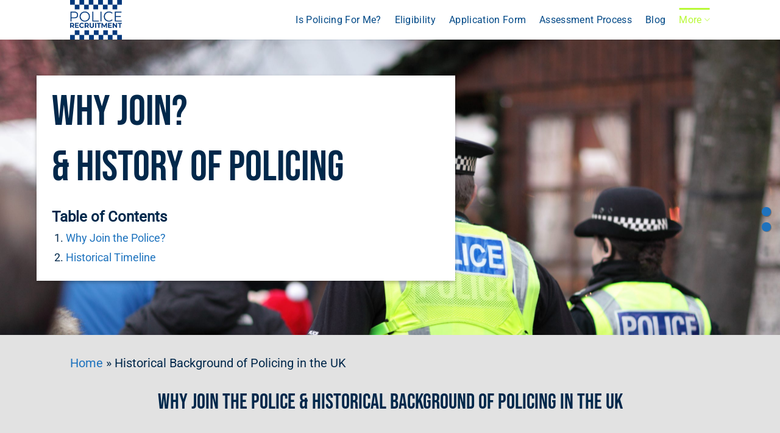

--- FILE ---
content_type: text/html; charset=UTF-8
request_url: https://police-recruitment.co.uk/historical-background-of-policing-in-the-uk/
body_size: 21947
content:
<!DOCTYPE html>
<html lang="en-GB" class="loading-site no-js">
<head>
	<meta charset="UTF-8" />
	<link rel="profile" href="http://gmpg.org/xfn/11" />
	<link rel="pingback" href="https://police-recruitment.co.uk/xmlrpc.php" />

	<script>(function(html){html.className = html.className.replace(/\bno-js\b/,'js')})(document.documentElement);</script>
<meta name='robots' content='index, follow, max-image-preview:large, max-snippet:-1, max-video-preview:-1' />
<meta name="viewport" content="width=device-width, initial-scale=1" />
	<!-- This site is optimized with the Yoast SEO plugin v26.0 - https://yoast.com/wordpress/plugins/seo/ -->
	<title>Historical Background of Policing in the UK - Police Recruitment UK</title>
	<meta name="description" content="Polcing in Britain has a long and proud history. Discover a timeline of the historical background of the police in the UK." />
	<link rel="canonical" href="https://police-recruitment.co.uk/historical-background-of-policing-in-the-uk/" />
	<meta property="og:locale" content="en_GB" />
	<meta property="og:type" content="article" />
	<meta property="og:title" content="Historical Background of Policing in the UK - Police Recruitment UK" />
	<meta property="og:description" content="Polcing in Britain has a long and proud history. Discover a timeline of the historical background of the police in the UK." />
	<meta property="og:url" content="https://police-recruitment.co.uk/historical-background-of-policing-in-the-uk/" />
	<meta property="og:site_name" content="Police Recruitment UK" />
	<meta property="article:modified_time" content="2021-12-06T12:02:38+00:00" />
	<meta name="twitter:card" content="summary_large_image" />
	<meta name="twitter:label1" content="Estimated reading time" />
	<meta name="twitter:data1" content="3 minutes" />
	<script type="application/ld+json" class="yoast-schema-graph">{"@context":"https://schema.org","@graph":[{"@type":"WebPage","@id":"https://police-recruitment.co.uk/historical-background-of-policing-in-the-uk/","url":"https://police-recruitment.co.uk/historical-background-of-policing-in-the-uk/","name":"Historical Background of Policing in the UK - Police Recruitment UK","isPartOf":{"@id":"https://police-recruitment.co.uk/#website"},"datePublished":"2021-10-25T19:19:31+00:00","dateModified":"2021-12-06T12:02:38+00:00","description":"Polcing in Britain has a long and proud history. Discover a timeline of the historical background of the police in the UK.","breadcrumb":{"@id":"https://police-recruitment.co.uk/historical-background-of-policing-in-the-uk/#breadcrumb"},"inLanguage":"en-GB","potentialAction":[{"@type":"ReadAction","target":["https://police-recruitment.co.uk/historical-background-of-policing-in-the-uk/"]}]},{"@type":"BreadcrumbList","@id":"https://police-recruitment.co.uk/historical-background-of-policing-in-the-uk/#breadcrumb","itemListElement":[{"@type":"ListItem","position":1,"name":"Home","item":"https://police-recruitment.co.uk/"},{"@type":"ListItem","position":2,"name":"Historical Background of Policing in the UK"}]},{"@type":"WebSite","@id":"https://police-recruitment.co.uk/#website","url":"https://police-recruitment.co.uk/","name":"Police Recruitment UK","description":"Join the Police","potentialAction":[{"@type":"SearchAction","target":{"@type":"EntryPoint","urlTemplate":"https://police-recruitment.co.uk/?s={search_term_string}"},"query-input":{"@type":"PropertyValueSpecification","valueRequired":true,"valueName":"search_term_string"}}],"inLanguage":"en-GB"}]}</script>
	<!-- / Yoast SEO plugin. -->


<link rel='dns-prefetch' href='//a.omappapi.com' />
<link rel='prefetch' href='https://police-recruitment.co.uk/wp-content/themes/flatsome/assets/js/flatsome.js?ver=e2eddd6c228105dac048' />
<link rel='prefetch' href='https://police-recruitment.co.uk/wp-content/themes/flatsome/assets/js/chunk.slider.js?ver=3.20.2' />
<link rel='prefetch' href='https://police-recruitment.co.uk/wp-content/themes/flatsome/assets/js/chunk.popups.js?ver=3.20.2' />
<link rel='prefetch' href='https://police-recruitment.co.uk/wp-content/themes/flatsome/assets/js/chunk.tooltips.js?ver=3.20.2' />
<link rel='prefetch' href='https://police-recruitment.co.uk/wp-content/themes/flatsome/assets/js/woocommerce.js?ver=1c9be63d628ff7c3ff4c' />
<link rel="alternate" type="application/rss+xml" title="Police Recruitment UK &raquo; Feed" href="https://police-recruitment.co.uk/feed/" />
<link rel="alternate" type="application/rss+xml" title="Police Recruitment UK &raquo; Comments Feed" href="https://police-recruitment.co.uk/comments/feed/" />
<link rel="alternate" title="oEmbed (JSON)" type="application/json+oembed" href="https://police-recruitment.co.uk/wp-json/oembed/1.0/embed?url=https%3A%2F%2Fpolice-recruitment.co.uk%2Fhistorical-background-of-policing-in-the-uk%2F" />
<link rel="alternate" title="oEmbed (XML)" type="text/xml+oembed" href="https://police-recruitment.co.uk/wp-json/oembed/1.0/embed?url=https%3A%2F%2Fpolice-recruitment.co.uk%2Fhistorical-background-of-policing-in-the-uk%2F&#038;format=xml" />
		<!-- This site uses the Google Analytics by MonsterInsights plugin v9.8.0 - Using Analytics tracking - https://www.monsterinsights.com/ -->
		<!-- Note: MonsterInsights is not currently configured on this site. The site owner needs to authenticate with Google Analytics in the MonsterInsights settings panel. -->
					<!-- No tracking code set -->
				<!-- / Google Analytics by MonsterInsights -->
		<style id='wp-img-auto-sizes-contain-inline-css' type='text/css'>
img:is([sizes=auto i],[sizes^="auto," i]){contain-intrinsic-size:3000px 1500px}
/*# sourceURL=wp-img-auto-sizes-contain-inline-css */
</style>
<style id='wp-emoji-styles-inline-css' type='text/css'>

	img.wp-smiley, img.emoji {
		display: inline !important;
		border: none !important;
		box-shadow: none !important;
		height: 1em !important;
		width: 1em !important;
		margin: 0 0.07em !important;
		vertical-align: -0.1em !important;
		background: none !important;
		padding: 0 !important;
	}
/*# sourceURL=wp-emoji-styles-inline-css */
</style>
<style id='wp-block-library-inline-css' type='text/css'>
:root{--wp-block-synced-color:#7a00df;--wp-block-synced-color--rgb:122,0,223;--wp-bound-block-color:var(--wp-block-synced-color);--wp-editor-canvas-background:#ddd;--wp-admin-theme-color:#007cba;--wp-admin-theme-color--rgb:0,124,186;--wp-admin-theme-color-darker-10:#006ba1;--wp-admin-theme-color-darker-10--rgb:0,107,160.5;--wp-admin-theme-color-darker-20:#005a87;--wp-admin-theme-color-darker-20--rgb:0,90,135;--wp-admin-border-width-focus:2px}@media (min-resolution:192dpi){:root{--wp-admin-border-width-focus:1.5px}}.wp-element-button{cursor:pointer}:root .has-very-light-gray-background-color{background-color:#eee}:root .has-very-dark-gray-background-color{background-color:#313131}:root .has-very-light-gray-color{color:#eee}:root .has-very-dark-gray-color{color:#313131}:root .has-vivid-green-cyan-to-vivid-cyan-blue-gradient-background{background:linear-gradient(135deg,#00d084,#0693e3)}:root .has-purple-crush-gradient-background{background:linear-gradient(135deg,#34e2e4,#4721fb 50%,#ab1dfe)}:root .has-hazy-dawn-gradient-background{background:linear-gradient(135deg,#faaca8,#dad0ec)}:root .has-subdued-olive-gradient-background{background:linear-gradient(135deg,#fafae1,#67a671)}:root .has-atomic-cream-gradient-background{background:linear-gradient(135deg,#fdd79a,#004a59)}:root .has-nightshade-gradient-background{background:linear-gradient(135deg,#330968,#31cdcf)}:root .has-midnight-gradient-background{background:linear-gradient(135deg,#020381,#2874fc)}:root{--wp--preset--font-size--normal:16px;--wp--preset--font-size--huge:42px}.has-regular-font-size{font-size:1em}.has-larger-font-size{font-size:2.625em}.has-normal-font-size{font-size:var(--wp--preset--font-size--normal)}.has-huge-font-size{font-size:var(--wp--preset--font-size--huge)}.has-text-align-center{text-align:center}.has-text-align-left{text-align:left}.has-text-align-right{text-align:right}.has-fit-text{white-space:nowrap!important}#end-resizable-editor-section{display:none}.aligncenter{clear:both}.items-justified-left{justify-content:flex-start}.items-justified-center{justify-content:center}.items-justified-right{justify-content:flex-end}.items-justified-space-between{justify-content:space-between}.screen-reader-text{border:0;clip-path:inset(50%);height:1px;margin:-1px;overflow:hidden;padding:0;position:absolute;width:1px;word-wrap:normal!important}.screen-reader-text:focus{background-color:#ddd;clip-path:none;color:#444;display:block;font-size:1em;height:auto;left:5px;line-height:normal;padding:15px 23px 14px;text-decoration:none;top:5px;width:auto;z-index:100000}html :where(.has-border-color){border-style:solid}html :where([style*=border-top-color]){border-top-style:solid}html :where([style*=border-right-color]){border-right-style:solid}html :where([style*=border-bottom-color]){border-bottom-style:solid}html :where([style*=border-left-color]){border-left-style:solid}html :where([style*=border-width]){border-style:solid}html :where([style*=border-top-width]){border-top-style:solid}html :where([style*=border-right-width]){border-right-style:solid}html :where([style*=border-bottom-width]){border-bottom-style:solid}html :where([style*=border-left-width]){border-left-style:solid}html :where(img[class*=wp-image-]){height:auto;max-width:100%}:where(figure){margin:0 0 1em}html :where(.is-position-sticky){--wp-admin--admin-bar--position-offset:var(--wp-admin--admin-bar--height,0px)}@media screen and (max-width:600px){html :where(.is-position-sticky){--wp-admin--admin-bar--position-offset:0px}}

/*# sourceURL=wp-block-library-inline-css */
</style><link rel='stylesheet' id='wc-blocks-style-css' href='https://police-recruitment.co.uk/wp-content/plugins/woocommerce/assets/client/blocks/wc-blocks.css?ver=wc-10.2.3' type='text/css' media='all' />
<style id='global-styles-inline-css' type='text/css'>
:root{--wp--preset--aspect-ratio--square: 1;--wp--preset--aspect-ratio--4-3: 4/3;--wp--preset--aspect-ratio--3-4: 3/4;--wp--preset--aspect-ratio--3-2: 3/2;--wp--preset--aspect-ratio--2-3: 2/3;--wp--preset--aspect-ratio--16-9: 16/9;--wp--preset--aspect-ratio--9-16: 9/16;--wp--preset--color--black: #000000;--wp--preset--color--cyan-bluish-gray: #abb8c3;--wp--preset--color--white: #ffffff;--wp--preset--color--pale-pink: #f78da7;--wp--preset--color--vivid-red: #cf2e2e;--wp--preset--color--luminous-vivid-orange: #ff6900;--wp--preset--color--luminous-vivid-amber: #fcb900;--wp--preset--color--light-green-cyan: #7bdcb5;--wp--preset--color--vivid-green-cyan: #00d084;--wp--preset--color--pale-cyan-blue: #8ed1fc;--wp--preset--color--vivid-cyan-blue: #0693e3;--wp--preset--color--vivid-purple: #9b51e0;--wp--preset--color--primary: #1e73be;--wp--preset--color--secondary: #beeb37;--wp--preset--color--success: #81d742;--wp--preset--color--alert: #b20000;--wp--preset--gradient--vivid-cyan-blue-to-vivid-purple: linear-gradient(135deg,rgb(6,147,227) 0%,rgb(155,81,224) 100%);--wp--preset--gradient--light-green-cyan-to-vivid-green-cyan: linear-gradient(135deg,rgb(122,220,180) 0%,rgb(0,208,130) 100%);--wp--preset--gradient--luminous-vivid-amber-to-luminous-vivid-orange: linear-gradient(135deg,rgb(252,185,0) 0%,rgb(255,105,0) 100%);--wp--preset--gradient--luminous-vivid-orange-to-vivid-red: linear-gradient(135deg,rgb(255,105,0) 0%,rgb(207,46,46) 100%);--wp--preset--gradient--very-light-gray-to-cyan-bluish-gray: linear-gradient(135deg,rgb(238,238,238) 0%,rgb(169,184,195) 100%);--wp--preset--gradient--cool-to-warm-spectrum: linear-gradient(135deg,rgb(74,234,220) 0%,rgb(151,120,209) 20%,rgb(207,42,186) 40%,rgb(238,44,130) 60%,rgb(251,105,98) 80%,rgb(254,248,76) 100%);--wp--preset--gradient--blush-light-purple: linear-gradient(135deg,rgb(255,206,236) 0%,rgb(152,150,240) 100%);--wp--preset--gradient--blush-bordeaux: linear-gradient(135deg,rgb(254,205,165) 0%,rgb(254,45,45) 50%,rgb(107,0,62) 100%);--wp--preset--gradient--luminous-dusk: linear-gradient(135deg,rgb(255,203,112) 0%,rgb(199,81,192) 50%,rgb(65,88,208) 100%);--wp--preset--gradient--pale-ocean: linear-gradient(135deg,rgb(255,245,203) 0%,rgb(182,227,212) 50%,rgb(51,167,181) 100%);--wp--preset--gradient--electric-grass: linear-gradient(135deg,rgb(202,248,128) 0%,rgb(113,206,126) 100%);--wp--preset--gradient--midnight: linear-gradient(135deg,rgb(2,3,129) 0%,rgb(40,116,252) 100%);--wp--preset--font-size--small: 13px;--wp--preset--font-size--medium: 20px;--wp--preset--font-size--large: 36px;--wp--preset--font-size--x-large: 42px;--wp--preset--spacing--20: 0.44rem;--wp--preset--spacing--30: 0.67rem;--wp--preset--spacing--40: 1rem;--wp--preset--spacing--50: 1.5rem;--wp--preset--spacing--60: 2.25rem;--wp--preset--spacing--70: 3.38rem;--wp--preset--spacing--80: 5.06rem;--wp--preset--shadow--natural: 6px 6px 9px rgba(0, 0, 0, 0.2);--wp--preset--shadow--deep: 12px 12px 50px rgba(0, 0, 0, 0.4);--wp--preset--shadow--sharp: 6px 6px 0px rgba(0, 0, 0, 0.2);--wp--preset--shadow--outlined: 6px 6px 0px -3px rgb(255, 255, 255), 6px 6px rgb(0, 0, 0);--wp--preset--shadow--crisp: 6px 6px 0px rgb(0, 0, 0);}:where(body) { margin: 0; }.wp-site-blocks > .alignleft { float: left; margin-right: 2em; }.wp-site-blocks > .alignright { float: right; margin-left: 2em; }.wp-site-blocks > .aligncenter { justify-content: center; margin-left: auto; margin-right: auto; }:where(.is-layout-flex){gap: 0.5em;}:where(.is-layout-grid){gap: 0.5em;}.is-layout-flow > .alignleft{float: left;margin-inline-start: 0;margin-inline-end: 2em;}.is-layout-flow > .alignright{float: right;margin-inline-start: 2em;margin-inline-end: 0;}.is-layout-flow > .aligncenter{margin-left: auto !important;margin-right: auto !important;}.is-layout-constrained > .alignleft{float: left;margin-inline-start: 0;margin-inline-end: 2em;}.is-layout-constrained > .alignright{float: right;margin-inline-start: 2em;margin-inline-end: 0;}.is-layout-constrained > .aligncenter{margin-left: auto !important;margin-right: auto !important;}.is-layout-constrained > :where(:not(.alignleft):not(.alignright):not(.alignfull)){margin-left: auto !important;margin-right: auto !important;}body .is-layout-flex{display: flex;}.is-layout-flex{flex-wrap: wrap;align-items: center;}.is-layout-flex > :is(*, div){margin: 0;}body .is-layout-grid{display: grid;}.is-layout-grid > :is(*, div){margin: 0;}body{padding-top: 0px;padding-right: 0px;padding-bottom: 0px;padding-left: 0px;}a:where(:not(.wp-element-button)){text-decoration: none;}:root :where(.wp-element-button, .wp-block-button__link){background-color: #32373c;border-width: 0;color: #fff;font-family: inherit;font-size: inherit;font-style: inherit;font-weight: inherit;letter-spacing: inherit;line-height: inherit;padding-top: calc(0.667em + 2px);padding-right: calc(1.333em + 2px);padding-bottom: calc(0.667em + 2px);padding-left: calc(1.333em + 2px);text-decoration: none;text-transform: inherit;}.has-black-color{color: var(--wp--preset--color--black) !important;}.has-cyan-bluish-gray-color{color: var(--wp--preset--color--cyan-bluish-gray) !important;}.has-white-color{color: var(--wp--preset--color--white) !important;}.has-pale-pink-color{color: var(--wp--preset--color--pale-pink) !important;}.has-vivid-red-color{color: var(--wp--preset--color--vivid-red) !important;}.has-luminous-vivid-orange-color{color: var(--wp--preset--color--luminous-vivid-orange) !important;}.has-luminous-vivid-amber-color{color: var(--wp--preset--color--luminous-vivid-amber) !important;}.has-light-green-cyan-color{color: var(--wp--preset--color--light-green-cyan) !important;}.has-vivid-green-cyan-color{color: var(--wp--preset--color--vivid-green-cyan) !important;}.has-pale-cyan-blue-color{color: var(--wp--preset--color--pale-cyan-blue) !important;}.has-vivid-cyan-blue-color{color: var(--wp--preset--color--vivid-cyan-blue) !important;}.has-vivid-purple-color{color: var(--wp--preset--color--vivid-purple) !important;}.has-primary-color{color: var(--wp--preset--color--primary) !important;}.has-secondary-color{color: var(--wp--preset--color--secondary) !important;}.has-success-color{color: var(--wp--preset--color--success) !important;}.has-alert-color{color: var(--wp--preset--color--alert) !important;}.has-black-background-color{background-color: var(--wp--preset--color--black) !important;}.has-cyan-bluish-gray-background-color{background-color: var(--wp--preset--color--cyan-bluish-gray) !important;}.has-white-background-color{background-color: var(--wp--preset--color--white) !important;}.has-pale-pink-background-color{background-color: var(--wp--preset--color--pale-pink) !important;}.has-vivid-red-background-color{background-color: var(--wp--preset--color--vivid-red) !important;}.has-luminous-vivid-orange-background-color{background-color: var(--wp--preset--color--luminous-vivid-orange) !important;}.has-luminous-vivid-amber-background-color{background-color: var(--wp--preset--color--luminous-vivid-amber) !important;}.has-light-green-cyan-background-color{background-color: var(--wp--preset--color--light-green-cyan) !important;}.has-vivid-green-cyan-background-color{background-color: var(--wp--preset--color--vivid-green-cyan) !important;}.has-pale-cyan-blue-background-color{background-color: var(--wp--preset--color--pale-cyan-blue) !important;}.has-vivid-cyan-blue-background-color{background-color: var(--wp--preset--color--vivid-cyan-blue) !important;}.has-vivid-purple-background-color{background-color: var(--wp--preset--color--vivid-purple) !important;}.has-primary-background-color{background-color: var(--wp--preset--color--primary) !important;}.has-secondary-background-color{background-color: var(--wp--preset--color--secondary) !important;}.has-success-background-color{background-color: var(--wp--preset--color--success) !important;}.has-alert-background-color{background-color: var(--wp--preset--color--alert) !important;}.has-black-border-color{border-color: var(--wp--preset--color--black) !important;}.has-cyan-bluish-gray-border-color{border-color: var(--wp--preset--color--cyan-bluish-gray) !important;}.has-white-border-color{border-color: var(--wp--preset--color--white) !important;}.has-pale-pink-border-color{border-color: var(--wp--preset--color--pale-pink) !important;}.has-vivid-red-border-color{border-color: var(--wp--preset--color--vivid-red) !important;}.has-luminous-vivid-orange-border-color{border-color: var(--wp--preset--color--luminous-vivid-orange) !important;}.has-luminous-vivid-amber-border-color{border-color: var(--wp--preset--color--luminous-vivid-amber) !important;}.has-light-green-cyan-border-color{border-color: var(--wp--preset--color--light-green-cyan) !important;}.has-vivid-green-cyan-border-color{border-color: var(--wp--preset--color--vivid-green-cyan) !important;}.has-pale-cyan-blue-border-color{border-color: var(--wp--preset--color--pale-cyan-blue) !important;}.has-vivid-cyan-blue-border-color{border-color: var(--wp--preset--color--vivid-cyan-blue) !important;}.has-vivid-purple-border-color{border-color: var(--wp--preset--color--vivid-purple) !important;}.has-primary-border-color{border-color: var(--wp--preset--color--primary) !important;}.has-secondary-border-color{border-color: var(--wp--preset--color--secondary) !important;}.has-success-border-color{border-color: var(--wp--preset--color--success) !important;}.has-alert-border-color{border-color: var(--wp--preset--color--alert) !important;}.has-vivid-cyan-blue-to-vivid-purple-gradient-background{background: var(--wp--preset--gradient--vivid-cyan-blue-to-vivid-purple) !important;}.has-light-green-cyan-to-vivid-green-cyan-gradient-background{background: var(--wp--preset--gradient--light-green-cyan-to-vivid-green-cyan) !important;}.has-luminous-vivid-amber-to-luminous-vivid-orange-gradient-background{background: var(--wp--preset--gradient--luminous-vivid-amber-to-luminous-vivid-orange) !important;}.has-luminous-vivid-orange-to-vivid-red-gradient-background{background: var(--wp--preset--gradient--luminous-vivid-orange-to-vivid-red) !important;}.has-very-light-gray-to-cyan-bluish-gray-gradient-background{background: var(--wp--preset--gradient--very-light-gray-to-cyan-bluish-gray) !important;}.has-cool-to-warm-spectrum-gradient-background{background: var(--wp--preset--gradient--cool-to-warm-spectrum) !important;}.has-blush-light-purple-gradient-background{background: var(--wp--preset--gradient--blush-light-purple) !important;}.has-blush-bordeaux-gradient-background{background: var(--wp--preset--gradient--blush-bordeaux) !important;}.has-luminous-dusk-gradient-background{background: var(--wp--preset--gradient--luminous-dusk) !important;}.has-pale-ocean-gradient-background{background: var(--wp--preset--gradient--pale-ocean) !important;}.has-electric-grass-gradient-background{background: var(--wp--preset--gradient--electric-grass) !important;}.has-midnight-gradient-background{background: var(--wp--preset--gradient--midnight) !important;}.has-small-font-size{font-size: var(--wp--preset--font-size--small) !important;}.has-medium-font-size{font-size: var(--wp--preset--font-size--medium) !important;}.has-large-font-size{font-size: var(--wp--preset--font-size--large) !important;}.has-x-large-font-size{font-size: var(--wp--preset--font-size--x-large) !important;}
/*# sourceURL=global-styles-inline-css */
</style>

<link rel='stylesheet' id='contact-form-7-css' href='https://police-recruitment.co.uk/wp-content/plugins/contact-form-7/includes/css/styles.css?ver=6.1.2' type='text/css' media='all' />
<style id='woocommerce-inline-inline-css' type='text/css'>
.woocommerce form .form-row .required { visibility: visible; }
/*# sourceURL=woocommerce-inline-inline-css */
</style>
<link rel='stylesheet' id='helpful-theme-landkit-css' href='https://police-recruitment.co.uk/wp-content/plugins/helpful/core/assets/themes/landkit.css?ver=4.4.63' type='text/css' media='all' />
<link rel='stylesheet' id='brands-styles-css' href='https://police-recruitment.co.uk/wp-content/plugins/woocommerce/assets/css/brands.css?ver=10.2.3' type='text/css' media='all' />
<link rel='stylesheet' id='ctl_common_style-css' href='https://police-recruitment.co.uk/wp-content/plugins/cool-timeline-pro/includes/shortcodes/assets/css/ctl-common-styles.min.css?ver=4.9.1' type='text/css' media='all' />
<style id='ctl_common_style-inline-css' type='text/css'>
 .ctl-wrapper{--ctw-first-story-color:#1e73be;--ctw-second-story-color:#a5e847;--ctw-cbx-des-background:#ffffff;--ctw-cbx-des-color:#666666;--ctw-ybx-text-color:#ffffff;--ctw-cbx-title-color:#ffffff;--ctl-main-title-color:#000;--ctw-ybx-bg:#38aab7;--ctw-line-bg:#025149;--ctw-line-filling-color:#38aab7;--ctw-cbx-main-title-font-family:Maven Pro;--ctw-cbx-main-title-font-weight:700;--ctw-cbx-main-title-text-align:center;--ctw-cbx-main-title-font-size:30px;--ctw-cbx-title-font-family:Maven Pro;--ctw-cbx-title-font-weight:700;--ctw-cbx-title-font-size:24px;--ctw-cbx-desc-font-family:Maven Pro;--ctw-cbx-desc-font-weight:normal;--ctw-cbx-desc-font-size:18px;--ctw-cbx-date-font-family:Maven Pro;--ctw-cbx-date-font-weight:700;--ctw-cbx-date-font-size:21px;}
/*# sourceURL=ctl_common_style-inline-css */
</style>
<link rel='stylesheet' id='ctl_vertical_style-css' href='https://police-recruitment.co.uk/wp-content/plugins/cool-timeline-pro/includes/shortcodes/assets/css/ctl-vertical-timeline.min.css?ver=4.9.1' type='text/css' media='all' />
<link rel='stylesheet' id='flatsome-main-css' href='https://police-recruitment.co.uk/wp-content/themes/flatsome/assets/css/flatsome.css?ver=3.20.2' type='text/css' media='all' />
<style id='flatsome-main-inline-css' type='text/css'>
@font-face {
				font-family: "fl-icons";
				font-display: block;
				src: url(https://police-recruitment.co.uk/wp-content/themes/flatsome/assets/css/icons/fl-icons.eot?v=3.20.2);
				src:
					url(https://police-recruitment.co.uk/wp-content/themes/flatsome/assets/css/icons/fl-icons.eot#iefix?v=3.20.2) format("embedded-opentype"),
					url(https://police-recruitment.co.uk/wp-content/themes/flatsome/assets/css/icons/fl-icons.woff2?v=3.20.2) format("woff2"),
					url(https://police-recruitment.co.uk/wp-content/themes/flatsome/assets/css/icons/fl-icons.ttf?v=3.20.2) format("truetype"),
					url(https://police-recruitment.co.uk/wp-content/themes/flatsome/assets/css/icons/fl-icons.woff?v=3.20.2) format("woff"),
					url(https://police-recruitment.co.uk/wp-content/themes/flatsome/assets/css/icons/fl-icons.svg?v=3.20.2#fl-icons) format("svg");
			}
/*# sourceURL=flatsome-main-inline-css */
</style>
<link rel='stylesheet' id='flatsome-shop-css' href='https://police-recruitment.co.uk/wp-content/themes/flatsome/assets/css/flatsome-shop.css?ver=3.20.2' type='text/css' media='all' />
<link rel='stylesheet' id='flatsome-style-css' href='https://police-recruitment.co.uk/wp-content/themes/flatsome-child/style.css?ver=3.0' type='text/css' media='all' />
<script type="text/javascript">
            window._nslDOMReady = (function () {
                const executedCallbacks = new Set();
            
                return function (callback) {
                    /**
                    * Third parties might dispatch DOMContentLoaded events, so we need to ensure that we only run our callback once!
                    */
                    if (executedCallbacks.has(callback)) return;
            
                    const wrappedCallback = function () {
                        if (executedCallbacks.has(callback)) return;
                        executedCallbacks.add(callback);
                        callback();
                    };
            
                    if (document.readyState === "complete" || document.readyState === "interactive") {
                        wrappedCallback();
                    } else {
                        document.addEventListener("DOMContentLoaded", wrappedCallback);
                    }
                };
            })();
        </script><script type="text/javascript" src="https://police-recruitment.co.uk/wp-includes/js/jquery/jquery.min.js?ver=3.7.1" id="jquery-core-js"></script>
<script type="text/javascript" src="https://police-recruitment.co.uk/wp-includes/js/jquery/jquery-migrate.min.js?ver=3.4.1" id="jquery-migrate-js"></script>
<script type="text/javascript" src="https://police-recruitment.co.uk/wp-content/plugins/woocommerce/assets/js/jquery-blockui/jquery.blockUI.min.js?ver=2.7.0-wc.10.2.3" id="jquery-blockui-js" data-wp-strategy="defer"></script>
<script type="text/javascript" id="wc-add-to-cart-js-extra">
/* <![CDATA[ */
var wc_add_to_cart_params = {"ajax_url":"/wp-admin/admin-ajax.php","wc_ajax_url":"/?wc-ajax=%%endpoint%%","i18n_view_cart":"View basket","cart_url":"https://police-recruitment.co.uk/cart/","is_cart":"","cart_redirect_after_add":"no"};
//# sourceURL=wc-add-to-cart-js-extra
/* ]]> */
</script>
<script type="text/javascript" src="https://police-recruitment.co.uk/wp-content/plugins/woocommerce/assets/js/frontend/add-to-cart.min.js?ver=10.2.3" id="wc-add-to-cart-js" defer="defer" data-wp-strategy="defer"></script>
<script type="text/javascript" src="https://police-recruitment.co.uk/wp-content/plugins/woocommerce/assets/js/js-cookie/js.cookie.min.js?ver=2.1.4-wc.10.2.3" id="js-cookie-js" data-wp-strategy="defer"></script>
<link rel="https://api.w.org/" href="https://police-recruitment.co.uk/wp-json/" /><link rel="alternate" title="JSON" type="application/json" href="https://police-recruitment.co.uk/wp-json/wp/v2/pages/420" /><link rel="EditURI" type="application/rsd+xml" title="RSD" href="https://police-recruitment.co.uk/xmlrpc.php?rsd" />
<meta name="generator" content="WordPress 6.9" />
<meta name="generator" content="WooCommerce 10.2.3" />
<link rel='shortlink' href='https://police-recruitment.co.uk/?p=420' />
<!-- TrustBox script -->
<script type="text/javascript" src="//widget.trustpilot.com/bootstrap/v5/tp.widget.bootstrap.min.js" async></script>
<!-- End TrustBox script -->	<noscript><style>.woocommerce-product-gallery{ opacity: 1 !important; }</style></noscript>
	<link rel="icon" href="https://police-recruitment.co.uk/wp-content/uploads/2021/11/cropped-Police-Recruitment-Logo-Favicon-32x32.jpg" sizes="32x32" />
<link rel="icon" href="https://police-recruitment.co.uk/wp-content/uploads/2021/11/cropped-Police-Recruitment-Logo-Favicon-192x192.jpg" sizes="192x192" />
<link rel="apple-touch-icon" href="https://police-recruitment.co.uk/wp-content/uploads/2021/11/cropped-Police-Recruitment-Logo-Favicon-180x180.jpg" />
<meta name="msapplication-TileImage" content="https://police-recruitment.co.uk/wp-content/uploads/2021/11/cropped-Police-Recruitment-Logo-Favicon-270x270.jpg" />
<style id="custom-css" type="text/css">:root {--primary-color: #1e73be;--fs-color-primary: #1e73be;--fs-color-secondary: #beeb37;--fs-color-success: #81d742;--fs-color-alert: #b20000;--fs-color-base: #01284b;--fs-experimental-link-color: #1e73be;--fs-experimental-link-color-hover: #2f9af8;}.tooltipster-base {--tooltip-color: #fff;--tooltip-bg-color: #000;}.off-canvas-right .mfp-content, .off-canvas-left .mfp-content {--drawer-width: 300px;}.off-canvas .mfp-content.off-canvas-cart {--drawer-width: 360px;}.header-main{height: 65px}#logo img{max-height: 65px}#logo{width:200px;}.header-top{min-height: 30px}.transparent .header-main{height: 90px}.transparent #logo img{max-height: 90px}.has-transparent + .page-title:first-of-type,.has-transparent + #main > .page-title,.has-transparent + #main > div > .page-title,.has-transparent + #main .page-header-wrapper:first-of-type .page-title{padding-top: 90px;}.header.show-on-scroll,.stuck .header-main{height:53px!important}.stuck #logo img{max-height: 53px!important}.header-bg-color {background-color: #FFFFFF}.header-bottom {background-color: #f1f1f1}.header-main .nav > li > a{line-height: 16px }.stuck .header-main .nav > li > a{line-height: 50px }@media (max-width: 549px) {.header-main{height: 70px}#logo img{max-height: 70px}}.main-menu-overlay{background-color: #1e73be}h1,h2,h3,h4,h5,h6,.heading-font{color: #01284b;}body{font-size: 125%;}@media screen and (max-width: 549px){body{font-size: 115%;}}body{font-family: Roboto, sans-serif;}body {font-weight: 400;font-style: normal;}.nav > li > a {font-family: Roboto, sans-serif;}.mobile-sidebar-levels-2 .nav > li > ul > li > a {font-family: Roboto, sans-serif;}.nav > li > a,.mobile-sidebar-levels-2 .nav > li > ul > li > a {font-weight: 400;font-style: normal;}h1,h2,h3,h4,h5,h6,.heading-font, .off-canvas-center .nav-sidebar.nav-vertical > li > a{font-family: "Bebas Neue", sans-serif;}h1,h2,h3,h4,h5,h6,.heading-font,.banner h1,.banner h2 {font-weight: 400;font-style: normal;}.alt-font{font-family: "Dancing Script", sans-serif;}.alt-font {font-weight: 400!important;font-style: normal!important;}.breadcrumbs{text-transform: none;}.nav > li > a, .links > li > a{text-transform: none;}.header:not(.transparent) .header-nav-main.nav > li > a {color: #024987;}.header:not(.transparent) .header-nav-main.nav > li > a:hover,.header:not(.transparent) .header-nav-main.nav > li.active > a,.header:not(.transparent) .header-nav-main.nav > li.current > a,.header:not(.transparent) .header-nav-main.nav > li > a.active,.header:not(.transparent) .header-nav-main.nav > li > a.current{color: #b9f938;}.header-nav-main.nav-line-bottom > li > a:before,.header-nav-main.nav-line-grow > li > a:before,.header-nav-main.nav-line > li > a:before,.header-nav-main.nav-box > li > a:hover,.header-nav-main.nav-box > li.active > a,.header-nav-main.nav-pills > li > a:hover,.header-nav-main.nav-pills > li.active > a{color:#FFF!important;background-color: #b9f938;}.shop-page-title.featured-title .title-overlay{background-color: rgba(77,183,179,0.54);}@media screen and (min-width: 550px){.products .box-vertical .box-image{min-width: 300px!important;width: 300px!important;}}.header-main .social-icons,.header-main .cart-icon strong,.header-main .menu-title,.header-main .header-button > .button.is-outline,.header-main .nav > li > a > i:not(.icon-angle-down){color: #4DB7B3!important;}.header-main .header-button > .button.is-outline,.header-main .cart-icon strong:after,.header-main .cart-icon strong{border-color: #4DB7B3!important;}.header-main .header-button > .button:not(.is-outline){background-color: #4DB7B3!important;}.header-main .current-dropdown .cart-icon strong,.header-main .header-button > .button:hover,.header-main .header-button > .button:hover i,.header-main .header-button > .button:hover span{color:#FFF!important;}.header-main .menu-title:hover,.header-main .social-icons a:hover,.header-main .header-button > .button.is-outline:hover,.header-main .nav > li > a:hover > i:not(.icon-angle-down){color: #4DB7B3!important;}.header-main .current-dropdown .cart-icon strong,.header-main .header-button > .button:hover{background-color: #4DB7B3!important;}.header-main .current-dropdown .cart-icon strong:after,.header-main .current-dropdown .cart-icon strong,.header-main .header-button > .button:hover{border-color: #4DB7B3!important;}.footer-1{background-color: #878787}.footer-2{background-color: #c4c4c4}.absolute-footer, html{background-color: #ffffff}.nav-vertical-fly-out > li + li {border-top-width: 1px; border-top-style: solid;}.label-new.menu-item > a:after{content:"New";}.label-hot.menu-item > a:after{content:"Hot";}.label-sale.menu-item > a:after{content:"Sale";}.label-popular.menu-item > a:after{content:"Popular";}</style><style id="kirki-inline-styles">/* latin-ext */
@font-face {
  font-family: 'Bebas Neue';
  font-style: normal;
  font-weight: 400;
  font-display: swap;
  src: url(https://police-recruitment.co.uk/wp-content/fonts/bebas-neue/JTUSjIg69CK48gW7PXoo9Wdhyzbi.woff2) format('woff2');
  unicode-range: U+0100-02BA, U+02BD-02C5, U+02C7-02CC, U+02CE-02D7, U+02DD-02FF, U+0304, U+0308, U+0329, U+1D00-1DBF, U+1E00-1E9F, U+1EF2-1EFF, U+2020, U+20A0-20AB, U+20AD-20C0, U+2113, U+2C60-2C7F, U+A720-A7FF;
}
/* latin */
@font-face {
  font-family: 'Bebas Neue';
  font-style: normal;
  font-weight: 400;
  font-display: swap;
  src: url(https://police-recruitment.co.uk/wp-content/fonts/bebas-neue/JTUSjIg69CK48gW7PXoo9Wlhyw.woff2) format('woff2');
  unicode-range: U+0000-00FF, U+0131, U+0152-0153, U+02BB-02BC, U+02C6, U+02DA, U+02DC, U+0304, U+0308, U+0329, U+2000-206F, U+20AC, U+2122, U+2191, U+2193, U+2212, U+2215, U+FEFF, U+FFFD;
}/* cyrillic-ext */
@font-face {
  font-family: 'Roboto';
  font-style: normal;
  font-weight: 400;
  font-stretch: 100%;
  font-display: swap;
  src: url(https://police-recruitment.co.uk/wp-content/fonts/roboto/KFOMCnqEu92Fr1ME7kSn66aGLdTylUAMQXC89YmC2DPNWubEbVmZiArmlw.woff2) format('woff2');
  unicode-range: U+0460-052F, U+1C80-1C8A, U+20B4, U+2DE0-2DFF, U+A640-A69F, U+FE2E-FE2F;
}
/* cyrillic */
@font-face {
  font-family: 'Roboto';
  font-style: normal;
  font-weight: 400;
  font-stretch: 100%;
  font-display: swap;
  src: url(https://police-recruitment.co.uk/wp-content/fonts/roboto/KFOMCnqEu92Fr1ME7kSn66aGLdTylUAMQXC89YmC2DPNWubEbVmQiArmlw.woff2) format('woff2');
  unicode-range: U+0301, U+0400-045F, U+0490-0491, U+04B0-04B1, U+2116;
}
/* greek-ext */
@font-face {
  font-family: 'Roboto';
  font-style: normal;
  font-weight: 400;
  font-stretch: 100%;
  font-display: swap;
  src: url(https://police-recruitment.co.uk/wp-content/fonts/roboto/KFOMCnqEu92Fr1ME7kSn66aGLdTylUAMQXC89YmC2DPNWubEbVmYiArmlw.woff2) format('woff2');
  unicode-range: U+1F00-1FFF;
}
/* greek */
@font-face {
  font-family: 'Roboto';
  font-style: normal;
  font-weight: 400;
  font-stretch: 100%;
  font-display: swap;
  src: url(https://police-recruitment.co.uk/wp-content/fonts/roboto/KFOMCnqEu92Fr1ME7kSn66aGLdTylUAMQXC89YmC2DPNWubEbVmXiArmlw.woff2) format('woff2');
  unicode-range: U+0370-0377, U+037A-037F, U+0384-038A, U+038C, U+038E-03A1, U+03A3-03FF;
}
/* math */
@font-face {
  font-family: 'Roboto';
  font-style: normal;
  font-weight: 400;
  font-stretch: 100%;
  font-display: swap;
  src: url(https://police-recruitment.co.uk/wp-content/fonts/roboto/KFOMCnqEu92Fr1ME7kSn66aGLdTylUAMQXC89YmC2DPNWubEbVnoiArmlw.woff2) format('woff2');
  unicode-range: U+0302-0303, U+0305, U+0307-0308, U+0310, U+0312, U+0315, U+031A, U+0326-0327, U+032C, U+032F-0330, U+0332-0333, U+0338, U+033A, U+0346, U+034D, U+0391-03A1, U+03A3-03A9, U+03B1-03C9, U+03D1, U+03D5-03D6, U+03F0-03F1, U+03F4-03F5, U+2016-2017, U+2034-2038, U+203C, U+2040, U+2043, U+2047, U+2050, U+2057, U+205F, U+2070-2071, U+2074-208E, U+2090-209C, U+20D0-20DC, U+20E1, U+20E5-20EF, U+2100-2112, U+2114-2115, U+2117-2121, U+2123-214F, U+2190, U+2192, U+2194-21AE, U+21B0-21E5, U+21F1-21F2, U+21F4-2211, U+2213-2214, U+2216-22FF, U+2308-230B, U+2310, U+2319, U+231C-2321, U+2336-237A, U+237C, U+2395, U+239B-23B7, U+23D0, U+23DC-23E1, U+2474-2475, U+25AF, U+25B3, U+25B7, U+25BD, U+25C1, U+25CA, U+25CC, U+25FB, U+266D-266F, U+27C0-27FF, U+2900-2AFF, U+2B0E-2B11, U+2B30-2B4C, U+2BFE, U+3030, U+FF5B, U+FF5D, U+1D400-1D7FF, U+1EE00-1EEFF;
}
/* symbols */
@font-face {
  font-family: 'Roboto';
  font-style: normal;
  font-weight: 400;
  font-stretch: 100%;
  font-display: swap;
  src: url(https://police-recruitment.co.uk/wp-content/fonts/roboto/KFOMCnqEu92Fr1ME7kSn66aGLdTylUAMQXC89YmC2DPNWubEbVn6iArmlw.woff2) format('woff2');
  unicode-range: U+0001-000C, U+000E-001F, U+007F-009F, U+20DD-20E0, U+20E2-20E4, U+2150-218F, U+2190, U+2192, U+2194-2199, U+21AF, U+21E6-21F0, U+21F3, U+2218-2219, U+2299, U+22C4-22C6, U+2300-243F, U+2440-244A, U+2460-24FF, U+25A0-27BF, U+2800-28FF, U+2921-2922, U+2981, U+29BF, U+29EB, U+2B00-2BFF, U+4DC0-4DFF, U+FFF9-FFFB, U+10140-1018E, U+10190-1019C, U+101A0, U+101D0-101FD, U+102E0-102FB, U+10E60-10E7E, U+1D2C0-1D2D3, U+1D2E0-1D37F, U+1F000-1F0FF, U+1F100-1F1AD, U+1F1E6-1F1FF, U+1F30D-1F30F, U+1F315, U+1F31C, U+1F31E, U+1F320-1F32C, U+1F336, U+1F378, U+1F37D, U+1F382, U+1F393-1F39F, U+1F3A7-1F3A8, U+1F3AC-1F3AF, U+1F3C2, U+1F3C4-1F3C6, U+1F3CA-1F3CE, U+1F3D4-1F3E0, U+1F3ED, U+1F3F1-1F3F3, U+1F3F5-1F3F7, U+1F408, U+1F415, U+1F41F, U+1F426, U+1F43F, U+1F441-1F442, U+1F444, U+1F446-1F449, U+1F44C-1F44E, U+1F453, U+1F46A, U+1F47D, U+1F4A3, U+1F4B0, U+1F4B3, U+1F4B9, U+1F4BB, U+1F4BF, U+1F4C8-1F4CB, U+1F4D6, U+1F4DA, U+1F4DF, U+1F4E3-1F4E6, U+1F4EA-1F4ED, U+1F4F7, U+1F4F9-1F4FB, U+1F4FD-1F4FE, U+1F503, U+1F507-1F50B, U+1F50D, U+1F512-1F513, U+1F53E-1F54A, U+1F54F-1F5FA, U+1F610, U+1F650-1F67F, U+1F687, U+1F68D, U+1F691, U+1F694, U+1F698, U+1F6AD, U+1F6B2, U+1F6B9-1F6BA, U+1F6BC, U+1F6C6-1F6CF, U+1F6D3-1F6D7, U+1F6E0-1F6EA, U+1F6F0-1F6F3, U+1F6F7-1F6FC, U+1F700-1F7FF, U+1F800-1F80B, U+1F810-1F847, U+1F850-1F859, U+1F860-1F887, U+1F890-1F8AD, U+1F8B0-1F8BB, U+1F8C0-1F8C1, U+1F900-1F90B, U+1F93B, U+1F946, U+1F984, U+1F996, U+1F9E9, U+1FA00-1FA6F, U+1FA70-1FA7C, U+1FA80-1FA89, U+1FA8F-1FAC6, U+1FACE-1FADC, U+1FADF-1FAE9, U+1FAF0-1FAF8, U+1FB00-1FBFF;
}
/* vietnamese */
@font-face {
  font-family: 'Roboto';
  font-style: normal;
  font-weight: 400;
  font-stretch: 100%;
  font-display: swap;
  src: url(https://police-recruitment.co.uk/wp-content/fonts/roboto/KFOMCnqEu92Fr1ME7kSn66aGLdTylUAMQXC89YmC2DPNWubEbVmbiArmlw.woff2) format('woff2');
  unicode-range: U+0102-0103, U+0110-0111, U+0128-0129, U+0168-0169, U+01A0-01A1, U+01AF-01B0, U+0300-0301, U+0303-0304, U+0308-0309, U+0323, U+0329, U+1EA0-1EF9, U+20AB;
}
/* latin-ext */
@font-face {
  font-family: 'Roboto';
  font-style: normal;
  font-weight: 400;
  font-stretch: 100%;
  font-display: swap;
  src: url(https://police-recruitment.co.uk/wp-content/fonts/roboto/KFOMCnqEu92Fr1ME7kSn66aGLdTylUAMQXC89YmC2DPNWubEbVmaiArmlw.woff2) format('woff2');
  unicode-range: U+0100-02BA, U+02BD-02C5, U+02C7-02CC, U+02CE-02D7, U+02DD-02FF, U+0304, U+0308, U+0329, U+1D00-1DBF, U+1E00-1E9F, U+1EF2-1EFF, U+2020, U+20A0-20AB, U+20AD-20C0, U+2113, U+2C60-2C7F, U+A720-A7FF;
}
/* latin */
@font-face {
  font-family: 'Roboto';
  font-style: normal;
  font-weight: 400;
  font-stretch: 100%;
  font-display: swap;
  src: url(https://police-recruitment.co.uk/wp-content/fonts/roboto/KFOMCnqEu92Fr1ME7kSn66aGLdTylUAMQXC89YmC2DPNWubEbVmUiAo.woff2) format('woff2');
  unicode-range: U+0000-00FF, U+0131, U+0152-0153, U+02BB-02BC, U+02C6, U+02DA, U+02DC, U+0304, U+0308, U+0329, U+2000-206F, U+20AC, U+2122, U+2191, U+2193, U+2212, U+2215, U+FEFF, U+FFFD;
}/* vietnamese */
@font-face {
  font-family: 'Dancing Script';
  font-style: normal;
  font-weight: 400;
  font-display: swap;
  src: url(https://police-recruitment.co.uk/wp-content/fonts/dancing-script/If2cXTr6YS-zF4S-kcSWSVi_sxjsohD9F50Ruu7BMSo3Rep8ltA.woff2) format('woff2');
  unicode-range: U+0102-0103, U+0110-0111, U+0128-0129, U+0168-0169, U+01A0-01A1, U+01AF-01B0, U+0300-0301, U+0303-0304, U+0308-0309, U+0323, U+0329, U+1EA0-1EF9, U+20AB;
}
/* latin-ext */
@font-face {
  font-family: 'Dancing Script';
  font-style: normal;
  font-weight: 400;
  font-display: swap;
  src: url(https://police-recruitment.co.uk/wp-content/fonts/dancing-script/If2cXTr6YS-zF4S-kcSWSVi_sxjsohD9F50Ruu7BMSo3ROp8ltA.woff2) format('woff2');
  unicode-range: U+0100-02BA, U+02BD-02C5, U+02C7-02CC, U+02CE-02D7, U+02DD-02FF, U+0304, U+0308, U+0329, U+1D00-1DBF, U+1E00-1E9F, U+1EF2-1EFF, U+2020, U+20A0-20AB, U+20AD-20C0, U+2113, U+2C60-2C7F, U+A720-A7FF;
}
/* latin */
@font-face {
  font-family: 'Dancing Script';
  font-style: normal;
  font-weight: 400;
  font-display: swap;
  src: url(https://police-recruitment.co.uk/wp-content/fonts/dancing-script/If2cXTr6YS-zF4S-kcSWSVi_sxjsohD9F50Ruu7BMSo3Sup8.woff2) format('woff2');
  unicode-range: U+0000-00FF, U+0131, U+0152-0153, U+02BB-02BC, U+02C6, U+02DA, U+02DC, U+0304, U+0308, U+0329, U+2000-206F, U+20AC, U+2122, U+2191, U+2193, U+2212, U+2215, U+FEFF, U+FFFD;
}</style><link rel='stylesheet' id='ctl-gfonts-css' href='https://fonts.googleapis.com/css?family=Maven+Pro&#038;ver=4.9.1' type='text/css' media='all' />
<link rel='stylesheet' id='ctl_glightbox_css-css' href='https://police-recruitment.co.uk/wp-content/plugins/cool-timeline-pro/includes/shortcodes/assets/css/glightbox.min.css?ver=4.9.1' type='text/css' media='all' />
<link rel='stylesheet' id='ctl_swiper_style-css' href='https://police-recruitment.co.uk/wp-content/plugins/cool-timeline-pro/includes/shortcodes/assets/css/swiper.min.css?ver=4.9.1' type='text/css' media='all' />
<link rel='stylesheet' id='aos_css-css' href='https://police-recruitment.co.uk/wp-content/plugins/cool-timeline-pro/includes/shortcodes/assets/css/aos.css?ver=4.9.1' type='text/css' media='all' />
</head>

<body class="wp-singular page-template page-template-page-blank page-template-page-blank-php page page-id-420 wp-theme-flatsome wp-child-theme-flatsome-child theme-flatsome woocommerce-no-js lightbox nav-dropdown-has-arrow nav-dropdown-has-shadow nav-dropdown-has-border parallax-mobile">

<!-- This site is converting visitors into subscribers and customers with OptinMonster - https://optinmonster.com -->
<script type="text/javascript" src="https://a.omappapi.com/app/js/api.min.js" data-account="161897" data-user="148431" async></script>
<!-- / OptinMonster -->
<a class="skip-link screen-reader-text" href="#main">Skip to content</a>

<div id="wrapper">

	
	<header id="header" class="header has-sticky sticky-jump">
		<div class="header-wrapper">
			<div id="masthead" class="header-main ">
      <div class="header-inner flex-row container logo-left medium-logo-left" role="navigation">

          <!-- Logo -->
          <div id="logo" class="flex-col logo">
            
<!-- Header logo -->
<a href="https://police-recruitment.co.uk/" title="Police Recruitment UK - Join the Police" rel="home">
		<img width="567" height="432" src="https://police-recruitment.co.uk/wp-content/uploads/2021/10/Police-Recruitment-Logo.png" class="header_logo header-logo" alt="Police Recruitment UK"/><img  width="567" height="432" src="https://police-recruitment.co.uk/wp-content/uploads/2021/10/Police-Recruitment-Logo-White.png" class="header-logo-dark" alt="Police Recruitment UK"/></a>
          </div>

          <!-- Mobile Left Elements -->
          <div class="flex-col show-for-medium flex-left">
            <ul class="mobile-nav nav nav-left ">
              <li class="nav-icon has-icon">
			<a href="#" class="is-small" data-open="#main-menu" data-pos="center" data-bg="main-menu-overlay" data-color="dark" role="button" aria-label="Menu" aria-controls="main-menu" aria-expanded="false" aria-haspopup="dialog" data-flatsome-role-button>
			<i class="icon-menu" aria-hidden="true"></i>			<span class="menu-title uppercase hide-for-small">Menu</span>		</a>
	</li>
            </ul>
          </div>

          <!-- Left Elements -->
          <div class="flex-col hide-for-medium flex-left
            flex-grow">
            <ul class="header-nav header-nav-main nav nav-left  nav-line nav-spacing-large nav-uppercase nav-prompts-overlay" >
                          </ul>
          </div>

          <!-- Right Elements -->
          <div class="flex-col hide-for-medium flex-right">
            <ul class="header-nav header-nav-main nav nav-right  nav-line nav-spacing-large nav-uppercase nav-prompts-overlay">
              <li id="menu-item-531" class="menu-item menu-item-type-post_type menu-item-object-page menu-item-531 menu-item-design-default"><a href="https://police-recruitment.co.uk/is-policing-for-me/" class="nav-top-link">Is Policing For Me?</a></li>
<li id="menu-item-532" class="menu-item menu-item-type-post_type menu-item-object-page menu-item-532 menu-item-design-default"><a href="https://police-recruitment.co.uk/eligibility-and-medical/" class="nav-top-link">Eligibility</a></li>
<li id="menu-item-530" class="menu-item menu-item-type-post_type menu-item-object-page menu-item-530 menu-item-design-default"><a href="https://police-recruitment.co.uk/application-form/" class="nav-top-link">Application Form</a></li>
<li id="menu-item-533" class="menu-item menu-item-type-post_type menu-item-object-page menu-item-533 menu-item-design-default"><a href="https://police-recruitment.co.uk/assessment-process/" class="nav-top-link">Assessment Process</a></li>
<li id="menu-item-251" class="menu-item menu-item-type-post_type menu-item-object-page menu-item-251 menu-item-design-default"><a href="https://police-recruitment.co.uk/blog/" class="nav-top-link">Blog</a></li>
<li id="menu-item-536" class="menu-item menu-item-type-custom menu-item-object-custom current-menu-ancestor current-menu-parent menu-item-has-children menu-item-536 active menu-item-design-default has-dropdown"><a href="#" class="nav-top-link" aria-expanded="false" aria-haspopup="menu">More<i class="icon-angle-down" aria-hidden="true"></i></a>
<ul class="sub-menu nav-dropdown nav-dropdown-default">
	<li id="menu-item-534" class="menu-item menu-item-type-post_type menu-item-object-page current-menu-item page_item page-item-420 current_page_item menu-item-534 active"><a href="https://police-recruitment.co.uk/historical-background-of-policing-in-the-uk/" aria-current="page">History of Policing</a></li>
	<li id="menu-item-535" class="menu-item menu-item-type-post_type menu-item-object-page menu-item-535"><a href="https://police-recruitment.co.uk/become-a-police-officer/">Become a Police Officer</a></li>
	<li id="menu-item-622" class="menu-item menu-item-type-post_type menu-item-object-page menu-item-622"><a href="https://police-recruitment.co.uk/police-course/">Police Course</a></li>
</ul>
</li>
            </ul>
          </div>

          <!-- Mobile Right Elements -->
          <div class="flex-col show-for-medium flex-right">
            <ul class="mobile-nav nav nav-right ">
                          </ul>
          </div>

      </div>

            <div class="container"><div class="top-divider full-width"></div></div>
      </div>

<div class="header-bg-container fill"><div class="header-bg-image fill"></div><div class="header-bg-color fill"></div></div>		</div>
	</header>

	
	<main id="main" class="">


<div id="content" role="main" class="content-area">

		
			

	<section class="section has-parallax" id="section_607236574">
		<div class="section-bg fill" data-parallax-container=".section" data-parallax-background data-parallax="-4">
			<img fetchpriority="high" decoding="async" width="2560" height="1707" src="https://police-recruitment.co.uk/wp-content/uploads/2021/10/Is-Policing-for-me-A-day-in-the-life-of-a-police-officer-scaled.jpeg" class="bg attachment- size-" alt="Is Policing for me? (A day in the life of a police officer)" />						
			
	<div class="is-border"
		style="border-color:rgb(235, 235, 235);border-width:1px 0px 0px 0px;">
	</div>

		</div>

		

		<div class="section-content relative">
			

<div class="row row-large row-full-width align-middle align-center"  id="row-1332877612">


	<div id="col-508734542" class="col medium-7 small-12 large-7"  >
				<div class="col-inner text-left box-shadow-2" style="background-color:rgb(255, 255, 255);" >
			
			

	<div id="text-3910549449" class="text">
		

<h2><span style="font-size: 220%;">Why Join? <br>&amp; History of Policing</span></h2>
		
<style>
#text-3910549449 {
  line-height: 1;
}
</style>
	</div>
	
<p><span style="font-size: 120%;"><strong>Table of Contents</strong></span></p>
<div class="row"  id="row-571410110">


	<div id="col-2142074028" class="col small-12 large-12"  >
				<div class="col-inner"  >
			
			

	<div id="text-3660742584" class="text">
		

<ol>
<li><a href="#why-join?">Why Join the Police?</a></li>
<li><a href="#timeline">Historical Timeline</a></li>
</ol>
		
<style>
#text-3660742584 {
  font-size: 1.1rem;
  line-height: 1.2;
}
</style>
	</div>
	

		</div>
				
<style>
#col-2142074028 > .col-inner {
  margin: -20px 0px -40px 0px;
}
</style>
	</div>

	

</div>

		</div>
				
<style>
#col-508734542 > .col-inner {
  padding: 15px 25px 15px 25px;
  margin: 0px 0px 0px 30px;
}
</style>
	</div>

	

	<div id="col-429344121" class="col medium-5 small-12 large-5"  >
				<div class="col-inner text-center"  >
			
			


		</div>
					</div>

	

</div>

		</div>

		
<style>
#section_607236574 {
  padding-top: 59px;
  padding-bottom: 59px;
  min-height: 300px;
  background-color: rgb(240, 240, 240);
}
#section_607236574 .section-bg img {
  object-position: 0% 49%;
}
</style>
	</section>
	

	<section class="section" id="section_207869528">
		<div class="section-bg fill" >
									
			

		</div>

		

		<div class="section-content relative">
			

<div class="row align-middle align-center"  id="row-519189569">


	<div id="col-1377873756" class="col small-12 large-12"  >
				<div class="col-inner text-center"  >
			
			

	<div id="text-2050783465" class="text">
		

<p style="text-align: left;"><span><span><a href="https://police-recruitment.co.uk/">Home</a></span> <span class="divider">&raquo;</span> <span class="breadcrumb_last" aria-current="page">Historical Background of Policing in the UK</span></span>
<h2><span style="font-size: 110%;">Why Join the Police &amp; Historical Background of Policing in the UK</span></h2>

		
<style>
#text-2050783465 {
  text-align: center;
}
</style>
	</div>
	

		</div>
				
<style>
#col-1377873756 > .col-inner {
  margin: 0px 0px -45px 0px;
}
</style>
	</div>

	

</div>

		</div>

		
<style>
#section_207869528 {
  padding-top: 30px;
  padding-bottom: 30px;
  background-color: rgb(226, 226, 226);
}
</style>
	</section>
	

	<section class="section" id="section_1905678249">
		<div class="section-bg fill" >
									
			

		</div>

		

		<div class="section-content relative">
			

<div class="row align-middle align-center"  id="row-2098759650">


	<div id="col-1764177189" class="col medium-10 small-12 large-10"  >
				<div class="col-inner"  >
			
			

<span class="scroll-to" data-label="Scroll to: #timeline" data-bullet="true" data-link="#timeline" data-title="Timeline"><a name="timeline"></a></span>

<p>Police work is an exciting and rewarding job both individually and for the communities that you serve.</p>
<p>See the difference you can make.</p>
<p>Policing in the UK also has a rich history, take a look&#8230;</p>
<p>&nbsp;</p>
<span class="scroll-to" data-label="Scroll to: #why-join?" data-bullet="true" data-link="#why-join?" data-title="Why Join?"><a name="why-join?"></a></span>

			<!-- Cool Timeline PRO V4.9.1 -->
			<div class="ctl-wrapper" role="region" aria-label="Timeline">
				<div class="ctl-before-content"><div class="timeline-main-title"><h2>History Of Policing in the UK</h2></div></div>				<div id="cool_timeline_1" class="cool-timeline-wrapper ctl-both-sided ctl-vertical-wrapper ctl-default" data-nav="show" data-line-filling="false" data-nav-pos="right" data-nav-style="style-1">
					<div class="ctl-start"></div>
					<!-- Timeline Container -->
					<div class="ctl-timeline ctl-timeline-container" data-animation="fade-up-right" aria-live="polite">
						<!-- Center Line -->
						<div class="ctl-inner-line" role="presentation"></div>
						<!-- Timeline Content --><div id="ctl-story-424" class="ctl-story ctl-story-dot-icon odd ctl-story-right ctl-no-media" data-story-index="1" role="article"><!-- Story Labels --><div class="ctl-labels"><div class="ctl-label-big">801 A.D.</div><div class="ctl-label-small"></div></div><!-- Story IconDot --><div class="ctl-icondot"></div> <!-- Story Arrow --><div class="ctl-arrow"></div>
			<!-- Story Content --><div class="ctl-content"><!-- Story Title --> <div class="ctl-title story-424" role="heading" aria-level="2"><a target="_self" title="First Documented Policing in the UK" href="https://police-recruitment.co.uk/timeline/history-of-policing-uk/" class="story-link">First Documented Policing in the UK</a></div><!-- Story Description --><div class="ctl-description">The earliest forms of law enforcement in the UK date back to the Middle Ages, where it was expected that all subjects of the crown helped to maintain law and order within their communities based on the ancient laws of Great Britain. This originated from the ‘Posse Comitatus’ formed during the 9<sup>th</sup> century coupled with the establishment of the Sherriff’s Office which committed all freemen of the country to bear arms to protect and maintain the laws of Great Britain and deliver offenders to the Sherriff’s office.</div></div></div><!-- Timeline Content --><div id="ctl-story-509" class="ctl-story ctl-story-dot-icon even ctl-story-left ctl-no-media" data-story-index="2" role="article"><!-- Story Labels --><div class="ctl-labels"><div class="ctl-label-big">1200 A.D.</div><div class="ctl-label-small"></div></div><!-- Story IconDot --><div class="ctl-icondot"></div> <!-- Story Arrow --><div class="ctl-arrow"></div>
			<!-- Story Content --><div class="ctl-content"><!-- Story Title --> <div class="ctl-title story-509" role="heading" aria-level="2"><a target="_self" title="The role of &#8216;Constable&#8217; is born" href="https://police-recruitment.co.uk/timeline/the-role-of-constable-is-born/" class="story-link">The role of &#8216;Constable&#8217; is born</a></div><!-- Story Description --><div class="ctl-description"><p>By the 1200s, these law enforcement officials were given the title of Watchmen, later followed by Constables. These were governed by individual town authorities. Watchmen and Constables were unpaid roles and each man took the post for a period of one year. However, all subjects of the crown were still responsible for reporting crime. If someone witnessed a crime, it was their duty to advise the watchmen/constable of the offence and it was then the duty of all men to assist to catch the offender and bring them to justice, this was called ‘Hue and Cry’ which was later abolished in the 1800s.</p>
</div></div></div><!-- Timeline Content --><div id="ctl-story-510" class="ctl-story ctl-story-dot-icon odd ctl-story-right ctl-no-media" data-story-index="3" role="article"><!-- Story Labels --><div class="ctl-labels"><div class="ctl-label-big">1611 A.D.</div><div class="ctl-label-small"></div></div><!-- Story IconDot --><div class="ctl-icondot"></div> <!-- Story Arrow --><div class="ctl-arrow"></div>
			<!-- Story Content --><div class="ctl-content"><!-- Story Title --> <div class="ctl-title story-510" role="heading" aria-level="2"><a target="_self" title="The first Police Service is formed" href="https://police-recruitment.co.uk/timeline/the-first-police-service-is-formed/" class="story-link">The first Police Service is formed</a></div><!-- Story Description --><div class="ctl-description"><p>The first statutory police service in the UK was thought to be formed in Scotland in 1611. These were called the High Constables of Edinburgh. Their duty was to patrol the streets of Edinburgh to prevent crime and bring any perpetrators to justice. Today, High Constables of Edinburgh are still present within a ceremonial function in Scotland.</p>
</div></div></div><!-- Timeline Content --><div id="ctl-story-511" class="ctl-story ctl-story-dot-icon even ctl-story-left ctl-no-media" data-story-index="4" role="article"><!-- Story Labels --><div class="ctl-labels"><div class="ctl-label-big">1700 A.D.</div><div class="ctl-label-small"></div></div><!-- Story IconDot --><div class="ctl-icondot"></div> <!-- Story Arrow --><div class="ctl-arrow"></div>
			<!-- Story Content --><div class="ctl-content"><!-- Story Title --> <div class="ctl-title story-511" role="heading" aria-level="2"><a target="_self" title="Police are Paid to Patrol England" href="https://police-recruitment.co.uk/timeline/police-are-paid-to-patrol-england/" class="story-link">Police are Paid to Patrol England</a></div><!-- Story Description --><div class="ctl-description"><p>In England by the early to mid 1700s due to an increase in crime during the night hours, town authorities’ local improvement acts authorised for watchmen and constables to be paid to patrol the streets at night to combat increasing crimes rates. In 1737, a further parliament act was passed which improved and organised the night watch. This also specified the number of constables on duty each night.</p>
</div></div></div><!-- Timeline Content --><div id="ctl-story-512" class="ctl-story ctl-story-dot-icon odd ctl-story-right ctl-no-media" data-story-index="5" role="article"><!-- Story Labels --><div class="ctl-labels"><div class="ctl-label-big">1749 A.D.</div><div class="ctl-label-small"></div></div><!-- Story IconDot --><div class="ctl-icondot"></div> <!-- Story Arrow --><div class="ctl-arrow"></div>
			<!-- Story Content --><div class="ctl-content"><!-- Story Title --> <div class="ctl-title story-512" role="heading" aria-level="2"><a target="_self" title="First Modern-Day Police Service Formed" href="https://police-recruitment.co.uk/timeline/first-modern-day-police-service-formed/" class="story-link">First Modern-Day Police Service Formed</a></div><!-- Story Description --><div class="ctl-description"><p>Perhaps the first indication of a modern-day police service in England was first seen in 1749. Created by magistrate Henry Fielding, ‘The Bow Street Runners’. Formed initially of six men and working from no 4 Bow Street, (Bow Street Magistrates Office). The primary reason for their formation was to help prevent the growing issues of corruption, wrongful or malicious arrest within the current policing establishments. Although they did not patrol, the Bow Street Runners, acted as advocates to the magistrates and travelled the length and breadth of the country to locate and either serve writs or arrest offenders on the authority of the magistrates’ court. Over the next 80-90 years the Bow Street Runners will adapt and form the basis of the police service which we now know today.</p>
</div></div></div><!-- Timeline Content --><div id="ctl-story-514" class="ctl-story ctl-story-dot-icon even ctl-story-left ctl-no-media" data-story-index="6" role="article"><!-- Story Labels --><div class="ctl-labels"><div class="ctl-label-big">1829 A.D.</div><div class="ctl-label-small"></div></div><!-- Story IconDot --><div class="ctl-icondot"></div> <!-- Story Arrow --><div class="ctl-arrow"></div>
			<!-- Story Content --><div class="ctl-content"><!-- Story Title --> <div class="ctl-title story-514" role="heading" aria-level="2"><a target="_self" title="MET Police Formed" href="https://police-recruitment.co.uk/timeline/met-police-formed/" class="story-link">MET Police Formed</a></div><!-- Story Description --><div class="ctl-description"><p>In 1829 the home secretary Robert Peel introduced the Metropolitan Police Act which formed the basis of the Metropolitan Police Force widely considered as the first organised English police service. The common nickname for police constables in the UK ‘Bobbies’ can be traced back to the formation of the MPS, as Bobby is short for Robert the Christian name of the founder of the MPS, Robert Peel. To a lesser scale police constables were also known as ‘peelers’ after his surname. The formation of the Metropolitan Police Force also see the disbandment of the Bow Street Runners, which became part of the new organisation.</p>
</div></div></div><!-- Timeline Content --><div id="ctl-story-515" class="ctl-story ctl-story-dot-icon odd ctl-story-right ctl-no-media" data-story-index="7" role="article"><!-- Story Labels --><div class="ctl-labels"><div class="ctl-label-big">1835 A.D.</div><div class="ctl-label-small"></div></div><!-- Story IconDot --><div class="ctl-icondot"></div> <!-- Story Arrow --><div class="ctl-arrow"></div>
			<!-- Story Content --><div class="ctl-content"><!-- Story Title --> <div class="ctl-title story-515" role="heading" aria-level="2"><a target="_self" title="Municipal Corporations Act Passed" href="https://police-recruitment.co.uk/timeline/municipal-corporations-act-passed/" class="story-link">Municipal Corporations Act Passed</a></div><!-- Story Description --><div class="ctl-description"><p>In 1835, the Municipal Corporations Act was passed in parliament which required 178 Royal Boroughs to set up professional police services. This was followed in 1839 which allowed areas to set up their local police service at county level. The first to establish this was Wiltshire. Although not yet a legal requirement by 1851, at a local level 29 counties had established their own constabularies. In 1856 it was made law that each borough and county had its own police constabulary. During the years to come and by 1964 the basis of the modern police service in England and Wales is split creating 49 larger Police services by borough and county.</p>
</div></div></div><!-- Timeline Content --><div id="ctl-story-516" class="ctl-story ctl-story-dot-icon even ctl-story-left ctl-no-media" data-story-index="8" role="article"><!-- Story Labels --><div class="ctl-labels"><div class="ctl-label-big">2021 and beyond</div><div class="ctl-label-small"></div></div><!-- Story IconDot --><div class="ctl-icondot"></div> <!-- Story Arrow --><div class="ctl-arrow"></div>
			<!-- Story Content --><div class="ctl-content"><!-- Story Title --> <div class="ctl-title story-516" role="heading" aria-level="2"><a target="_self" title="Present Day Policing" href="https://police-recruitment.co.uk/timeline/present-day-policing/" class="story-link">Present Day Policing</a></div><!-- Story Description --><div class="ctl-description"><p style="color: #000000; font-size: 14px; line-height: 24.22px;">As of today, there are 48 police services in the UK. In England and Wales there 43 territorial police services. Scotland and Northern Ireland have their own nationally run police forces, and there are three specialised; British Transport, Ministry of Defence and Civil Nuclear police services.</p>
<p style="color: #000000; font-size: 14px; line-height: 24.22px;">In total the current personnel levels of police officers across the UK stands at; 135,301 police officers as of 31<sup>st</sup>March 2021. Since 2019 and the governments pledge to employ a further 20,000 police officers and the figure above includes a total of 12,896 officers from this pledge. However, this figure still falls short by 7,104 and at the time of writing the majority of police services in England and Wales are still recruiting for Police Constables.</p>
</div></div></div>					</div>
					<div class="ctl-end"></div>
										<!-- Each Timeline Style -->
					<style id="cool_timeline_1-styles" type="text/css">
						.ctl-wrapper .cool-timeline-wrapper.ctl-vertical-wrapper.ctl-default {--ctw-ybx-bg: #025149;}						/* Specific Story Style Start *//* Specific Story Style End */					</style>
										</div>
			</div>
			

		</div>
				
<style>
#col-1764177189 > .col-inner {
  margin: 0px 0px -50px 0px;
}
</style>
	</div>

	

</div>

		</div>

		
<style>
#section_1905678249 {
  padding-top: 30px;
  padding-bottom: 30px;
}
</style>
	</section>
	

	<section class="section" id="section_1601543323">
		<div class="section-bg fill" >
									
			

		</div>

		

		<div class="section-content relative">
			

<div class="row"  id="row-745006062">


	<div id="col-544515975" class="col medium-7 small-12 large-7"  >
				<div class="col-inner text-center"  >
			
			

<h2><span style="font-size: 200%; color: #ffffff;">Force Specific Guidance:</span></h2>

		</div>
				
<style>
#col-544515975 > .col-inner {
  margin: 0px 0px -40px 0px;
}
</style>
	</div>

	

	<div id="col-1119526491" class="col medium-5 small-12 large-5"  >
				<div class="col-inner"  >
			
			

<a href="http://police-recruitment.co.uk/become-a-police-officer/" class="button secondary is-outline is-large lowercase" style="border-radius:4px;">
		<span>View Police Guides ⇾</span>
	</a>



		</div>
				
<style>
#col-1119526491 > .col-inner {
  padding: 8px 0px 0px 0px;
  margin: 0px 0px -40px 0px;
}
</style>
	</div>

	

</div>

		</div>

		
<style>
#section_1601543323 {
  padding-top: 30px;
  padding-bottom: 30px;
  background-color: rgb(0, 49, 92);
}
</style>
	</section>
	

	<section class="section" id="section_1308497354">
		<div class="section-bg fill" >
									
			

		</div>

		

		<div class="section-content relative">
			

<div class="row"  id="row-1024865722">


	<div id="col-779441604" class="col small-12 large-12"  >
				<div class="col-inner"  >
			
			

<h2 style="text-align: center;"><span style="font-size: 180%;">What Next?</span></h2>

		</div>
				
<style>
#col-779441604 > .col-inner {
  margin: -30px 0px 0px 0px;
}
</style>
	</div>

	

</div>
<div class="row"  id="row-92185527">


	<div id="col-411628689" class="col medium-4 small-12 large-4"  >
				<div class="col-inner box-shadow-3 box-shadow-2-hover" style="background-color:rgb(14, 49, 167);" >
			
			

<div class="row"  id="row-1245525256">


	<div id="col-1506106989" class="col small-12 large-12"  >
				<div class="col-inner"  >
			
			

	<div id="text-3695240060" class="text">
		

<p><span style="color: #ffffff;"><a style="color: #ffffff;" href="http://police-recruitment.co.uk/is-policing-for-me/"><span style="font-size: 150%;"><strong>Is Policing For Me?</strong></span></a></span></p>
		
<style>
#text-3695240060 {
  line-height: 1.2;
  text-align: center;
  color: rgb(255, 255, 255);
}
#text-3695240060 > * {
  color: rgb(255, 255, 255);
}
</style>
	</div>
	

		</div>
				
<style>
#col-1506106989 > .col-inner {
  padding: 10px 5px 0px 5px;
  margin: 0px 0px -40px 0px;
  border-radius: 5px;
}
</style>
	</div>

	


<style>
#row-1245525256 > .col > .col-inner {
  background-color: rgb(14, 49, 167);
}
</style>
</div>
<div class="row"  id="row-495369519">


	<div id="col-864517265" class="col small-12 large-12"  >
				<div class="col-inner" style="background-color:rgb(255, 255, 255);" >
			
	<div class="is-border"
		style="border-width:0px 0px 5px 0px;">
	</div>
			

<p><a href="http://police-recruitment.co.uk/is-policing-for-me/">Discover the day in the life as a police officer.</a></p>
<p style="text-align: center;"><a href="http://police-recruitment.co.uk/is-policing-for-me/">»</a></p>

		</div>
				
<style>
#col-864517265 > .col-inner {
  padding: 15px 20px 15px 20px;
  margin: 0px 0px -30px 0px;
}
</style>
	</div>

	

</div>

		</div>
				
<style>
#col-411628689 > .col-inner {
  border-radius: 5px;
}
</style>
	</div>

	

	<div id="col-691619896" class="col medium-4 small-12 large-4"  >
				<div class="col-inner box-shadow-3 box-shadow-2-hover" style="background-color:rgb(14, 49, 167);" >
			
			

<div class="row"  id="row-438757172">


	<div id="col-1680885004" class="col small-12 large-12"  >
				<div class="col-inner"  >
			
			

	<div id="text-2946247195" class="text">
		

<p><span style="color: #ffffff;"><a style="color: #ffffff;" href="http://police-recruitment.co.uk/eligibility-and-medical/"><span style="font-size: 150%;"><strong>Can I Join the Police?</strong></span></a></span></p>
		
<style>
#text-2946247195 {
  line-height: 1.2;
  text-align: center;
  color: rgb(255, 255, 255);
}
#text-2946247195 > * {
  color: rgb(255, 255, 255);
}
</style>
	</div>
	

		</div>
				
<style>
#col-1680885004 > .col-inner {
  padding: 10px 5px 0px 5px;
  margin: 0px 0px -40px 0px;
  border-radius: 5px;
}
</style>
	</div>

	


<style>
#row-438757172 > .col > .col-inner {
  background-color: rgb(14, 49, 167);
}
</style>
</div>
<div class="row"  id="row-1716416098">


	<div id="col-873048599" class="col small-12 large-12"  >
				<div class="col-inner" style="background-color:rgb(255, 255, 255);" >
			
	<div class="is-border"
		style="border-width:0px 0px 5px 0px;">
	</div>
			

<p><a href="http://police-recruitment.co.uk/eligibility-and-medical/">Take a look at the full police constable eligibility criteria.</a></p>
<p style="text-align: center;"><a href="http://police-recruitment.co.uk/eligibility-and-medical/">»</a></p>

		</div>
				
<style>
#col-873048599 > .col-inner {
  padding: 15px 20px 15px 20px;
  margin: 0px 0px -30px 0px;
}
</style>
	</div>

	

</div>

		</div>
				
<style>
#col-691619896 > .col-inner {
  border-radius: 5px;
}
</style>
	</div>

	

	<div id="col-2137770630" class="col medium-4 small-12 large-4"  >
				<div class="col-inner box-shadow-3 box-shadow-2-hover" style="background-color:rgb(14, 49, 167);" >
			
			

<div class="row"  id="row-1942988707">


	<div id="col-1550085424" class="col small-12 large-12"  >
				<div class="col-inner"  >
			
			

	<div id="text-4219985613" class="text">
		

<p><span style="color: #ffffff;"><a style="color: #ffffff;" href="http://police-recruitment.co.uk/application-form/"><span style="font-size: 150%;"><strong>How to Apply?</strong></span></a></span></p>
		
<style>
#text-4219985613 {
  line-height: 1.2;
  text-align: center;
  color: rgb(255, 255, 255);
}
#text-4219985613 > * {
  color: rgb(255, 255, 255);
}
</style>
	</div>
	

		</div>
				
<style>
#col-1550085424 > .col-inner {
  padding: 10px 5px 0px 5px;
  margin: 0px 0px -40px 0px;
  border-radius: 5px;
}
</style>
	</div>

	


<style>
#row-1942988707 > .col > .col-inner {
  background-color: rgb(14, 49, 167);
}
</style>
</div>
<div class="row"  id="row-209225811">


	<div id="col-1323117190" class="col small-12 large-12"  >
				<div class="col-inner" style="background-color:rgb(255, 255, 255);" >
			
	<div class="is-border"
		style="border-width:0px 0px 5px 0px;">
	</div>
			

<p><a href="http://police-recruitment.co.uk/application-form/">How to apply to the police and fill out your application form.</a></p>
<p style="text-align: center;"><a href="http://police-recruitment.co.uk/application-form/">»</a></p>

		</div>
				
<style>
#col-1323117190 > .col-inner {
  padding: 15px 20px 15px 20px;
  margin: 0px 0px -30px 0px;
}
</style>
	</div>

	

</div>

		</div>
				
<style>
#col-2137770630 > .col-inner {
  border-radius: 5px;
}
</style>
	</div>

	

	<div id="col-1112480734" class="col medium-4 small-12 large-4"  >
				<div class="col-inner box-shadow-3 box-shadow-2-hover" style="background-color:rgb(14, 49, 167);" >
			
			

<div class="row"  id="row-1857922739">


	<div id="col-2002999697" class="col small-12 large-12"  >
				<div class="col-inner"  >
			
			

	<div id="text-2024824768" class="text">
		

<p><span style="color: #ffffff;"><a style="color: #ffffff;" href="http://police-recruitment.co.uk/assessment-process/"><span style="font-size: 150%;"><strong>Recruitment Process</strong></span></a></span></p>
		
<style>
#text-2024824768 {
  line-height: 1.2;
  text-align: center;
  color: rgb(255, 255, 255);
}
#text-2024824768 > * {
  color: rgb(255, 255, 255);
}
</style>
	</div>
	

		</div>
				
<style>
#col-2002999697 > .col-inner {
  padding: 10px 5px 0px 5px;
  margin: 0px 0px -40px 0px;
  border-radius: 5px;
}
</style>
	</div>

	


<style>
#row-1857922739 > .col > .col-inner {
  background-color: rgb(14, 49, 167);
}
</style>
</div>
<div class="row"  id="row-406091112">


	<div id="col-913254256" class="col small-12 large-12"  >
				<div class="col-inner" style="background-color:rgb(255, 255, 255);" >
			
	<div class="is-border"
		style="border-width:0px 0px 5px 0px;">
	</div>
			

<p><a href="http://police-recruitment.co.uk/assessment-process/">Learn how to pass the online assessment centre.</a></p>
<p style="text-align: center;"><a href="http://police-recruitment.co.uk/assessment-process/">»</a></p>

		</div>
				
<style>
#col-913254256 > .col-inner {
  padding: 15px 20px 15px 20px;
  margin: 0px 0px -30px 0px;
}
</style>
	</div>

	

</div>

		</div>
				
<style>
#col-1112480734 > .col-inner {
  border-radius: 5px;
}
</style>
	</div>

	

	<div id="col-1236724549" class="col medium-4 small-12 large-4"  >
				<div class="col-inner box-shadow-3 box-shadow-2-hover" style="background-color:rgb(14, 49, 167);" >
			
			

<div class="row"  id="row-1242609875">


	<div id="col-1713727918" class="col small-12 large-12"  >
				<div class="col-inner"  >
			
			

	<div id="text-1071990106" class="text">
		

<p><span style="color: #ffffff;"><a style="color: #ffffff;" href="http://police-recruitment.co.uk/police-competencies/"><span style="font-size: 150%;"><strong>Police Competencies</strong></span></a></span></p>
		
<style>
#text-1071990106 {
  line-height: 1.2;
  text-align: center;
  color: rgb(255, 255, 255);
}
#text-1071990106 > * {
  color: rgb(255, 255, 255);
}
</style>
	</div>
	

		</div>
				
<style>
#col-1713727918 > .col-inner {
  padding: 10px 5px 0px 5px;
  margin: 0px 0px -40px 0px;
  border-radius: 5px;
}
</style>
	</div>

	


<style>
#row-1242609875 > .col > .col-inner {
  background-color: rgb(14, 49, 167);
}
</style>
</div>
<div class="row"  id="row-763656355">


	<div id="col-357498309" class="col small-12 large-12"  >
				<div class="col-inner" style="background-color:rgb(255, 255, 255);" >
			
	<div class="is-border"
		style="border-width:0px 0px 5px 0px;">
	</div>
			

<p><a href="http://police-recruitment.co.uk/police-competencies/">Learn the police Competency Values Framework (CVF).</a></p>
<p style="text-align: center;"><a href="http://police-recruitment.co.uk/police-competencies/">»</a></p>

		</div>
				
<style>
#col-357498309 > .col-inner {
  padding: 15px 20px 15px 20px;
  margin: 0px 0px -30px 0px;
}
</style>
	</div>

	

</div>

		</div>
				
<style>
#col-1236724549 > .col-inner {
  border-radius: 5px;
}
</style>
	</div>

	

	<div id="col-1944356770" class="col medium-4 small-12 large-4"  >
				<div class="col-inner box-shadow-3 box-shadow-2-hover" style="background-color:rgb(14, 49, 167);" >
			
			

<div class="row"  id="row-2081923616">


	<div id="col-1856008509" class="col small-12 large-12"  >
				<div class="col-inner"  >
			
			

	<div id="text-1845769449" class="text">
		

<p><span style="color: #ffffff;"><a style="color: #ffffff;" href="http://police-recruitment.co.uk/become-a-police-officer/"><span style="font-size: 150%;"><strong>Force-Specific Guides</strong></span></a></span></p>
		
<style>
#text-1845769449 {
  line-height: 1.2;
  text-align: center;
  color: rgb(255, 255, 255);
}
#text-1845769449 > * {
  color: rgb(255, 255, 255);
}
</style>
	</div>
	

		</div>
				
<style>
#col-1856008509 > .col-inner {
  padding: 10px 5px 0px 5px;
  margin: 0px 0px -40px 0px;
  border-radius: 5px;
}
</style>
	</div>

	


<style>
#row-2081923616 > .col > .col-inner {
  background-color: rgb(14, 49, 167);
}
</style>
</div>
<div class="row"  id="row-566830057">


	<div id="col-1574658266" class="col small-12 large-12"  >
				<div class="col-inner" style="background-color:rgb(255, 255, 255);" >
			
	<div class="is-border"
		style="border-width:0px 0px 5px 0px;">
	</div>
			

<p><a href="http://police-recruitment.co.uk/become-a-police-officer/">Prepare for ANY police service&#8217;s recruitment process.</a></p>
<p style="text-align: center;"><a href="http://police-recruitment.co.uk/become-a-police-officer/">»</a></p>

		</div>
				
<style>
#col-1574658266 > .col-inner {
  padding: 15px 20px 15px 20px;
  margin: 0px 0px -30px 0px;
}
</style>
	</div>

	

</div>

		</div>
				
<style>
#col-1944356770 > .col-inner {
  border-radius: 5px;
}
</style>
	</div>

	

</div>

		</div>

		
<style>
#section_1308497354 {
  padding-top: 60px;
  padding-bottom: 60px;
}
</style>
	</section>
	

	<section class="section" id="section_2095725894">
		<div class="section-bg fill" >
									
			

		</div>

		

		<div class="section-content relative">
			

<div class="row"  id="row-1173108130">


	<div id="col-688488474" class="col small-12 large-12"  >
				<div class="col-inner"  >
			
			


<div class="helpful ">

		<div class="helpful-header">
		<h3 class="helpful-headline">Did You Find This Page Helpful?</h3>	</div><!-- .helpful-header -->
	
	<div class="helpful-content" role="alert">
		<span>Let us know if you liked the post. That’s the only way we can improve.</span>
	</div><!-- .helpful-content -->

		<div class="helpful-controls">

				<div>
			<button class="helpful-pro helpful-button" type="button" data-value="pro" data-post="420" data-instance="34" role="button">
				Yes				<span class="helpful-counter">18</span>			</button>
		</div>
		
				<div>
			<button class="helpful-contra helpful-button" type="button" data-value="contra" data-post="420" data-instance="34" role="button">
				No				<span class="helpful-counter">5</span>			</button>
		</div>
		
	</div><!-- .helpful-controls -->
	
	
</div><!-- .helpful -->


		</div>
					</div>

	

</div>

		</div>

		
<style>
#section_2095725894 {
  padding-top: 30px;
  padding-bottom: 30px;
  background-color: rgb(233, 233, 233);
}
</style>
	</section>
	

			
		
</div>



</main>

<footer id="footer" class="footer-wrapper">

	
<!-- FOOTER 1 -->

<!-- FOOTER 2 -->
<div class="footer-widgets footer footer-2 ">
		<div class="row large-columns-3 mb-0">
	   		
		<div id="block_widget-2" class="col pb-0 widget block_widget">
		<span class="widget-title">About us</span><div class="is-divider small"></div>
		<p>We are here to help you learn all about the UK police service and how you can join the police. Our guidance is designed to help you become a police officer. </p>
		</div>
				<div id="flatsome_recent_posts-18" class="col pb-0 widget flatsome_recent_posts">		<span class="widget-title">Latest News</span><div class="is-divider small"></div>		<ul>		
		
		<li class="recent-blog-posts-li">
			<div class="flex-row recent-blog-posts align-top pt-half pb-half">
				<div class="flex-col mr-half">
					<div class="badge post-date badge-small badge-outline">
							<div class="badge-inner bg-fill" >
                                								<span class="post-date-day">06</span><br>
								<span class="post-date-month is-xsmall">Dec</span>
                                							</div>
					</div>
				</div>
				<div class="flex-col flex-grow">
					  <a href="https://police-recruitment.co.uk/police-interview-questions-and-answers-video-walkthrough/" title="POLICE INTERVIEW QUESTIONS AND ANSWERS VIDEO WALKTHROUGH">POLICE INTERVIEW QUESTIONS AND ANSWERS VIDEO WALKTHROUGH</a>
					  				   	  <span class="post_comments op-8 block is-xsmall"><a href="https://police-recruitment.co.uk/police-interview-questions-and-answers-video-walkthrough/#respond"><span class="screen-reader-text">No Comments<span class="screen-reader-text"> on POLICE INTERVIEW QUESTIONS AND ANSWERS VIDEO WALKTHROUGH</span></span></a></span>
				</div>
			</div>
		</li>
		
		
		<li class="recent-blog-posts-li">
			<div class="flex-row recent-blog-posts align-top pt-half pb-half">
				<div class="flex-col mr-half">
					<div class="badge post-date badge-small badge-outline">
							<div class="badge-inner bg-fill" >
                                								<span class="post-date-day">27</span><br>
								<span class="post-date-month is-xsmall">Nov</span>
                                							</div>
					</div>
				</div>
				<div class="flex-col flex-grow">
					  <a href="https://police-recruitment.co.uk/police-final-interview-questions-answers/" title="POLICE IN-FORCE/FINAL INTERVIEW QUESTIONS AND ANSWERS">POLICE IN-FORCE/FINAL INTERVIEW QUESTIONS AND ANSWERS</a>
					  				   	  <span class="post_comments op-8 block is-xsmall"><a href="https://police-recruitment.co.uk/police-final-interview-questions-answers/#respond"><span class="screen-reader-text">No Comments<span class="screen-reader-text"> on POLICE IN-FORCE/FINAL INTERVIEW QUESTIONS AND ANSWERS</span></span></a></span>
				</div>
			</div>
		</li>
		
		
		<li class="recent-blog-posts-li">
			<div class="flex-row recent-blog-posts align-top pt-half pb-half">
				<div class="flex-col mr-half">
					<div class="badge post-date badge-small badge-outline">
							<div class="badge-inner bg-fill" >
                                								<span class="post-date-day">12</span><br>
								<span class="post-date-month is-xsmall">Nov</span>
                                							</div>
					</div>
				</div>
				<div class="flex-col flex-grow">
					  <a href="https://police-recruitment.co.uk/police-in-force-final-interview-tips/" title="POLICE IN-FORCE/FINAL INTERVIEW TIPS">POLICE IN-FORCE/FINAL INTERVIEW TIPS</a>
					  				   	  <span class="post_comments op-8 block is-xsmall"><a href="https://police-recruitment.co.uk/police-in-force-final-interview-tips/#respond"><span class="screen-reader-text">No Comments<span class="screen-reader-text"> on POLICE IN-FORCE/FINAL INTERVIEW TIPS</span></span></a></span>
				</div>
			</div>
		</li>
		
		
		<li class="recent-blog-posts-li">
			<div class="flex-row recent-blog-posts align-top pt-half pb-half">
				<div class="flex-col mr-half">
					<div class="badge post-date badge-small badge-outline">
							<div class="badge-inner bg-fill" >
                                								<span class="post-date-day">03</span><br>
								<span class="post-date-month is-xsmall">Nov</span>
                                							</div>
					</div>
				</div>
				<div class="flex-col flex-grow">
					  <a href="https://police-recruitment.co.uk/police-online-interview-questions-answers/" title="POLICE OFFICER ONLINE INTERVIEW QUESTIONS &#8211; COMPETENCY-BASED">POLICE OFFICER ONLINE INTERVIEW QUESTIONS &#8211; COMPETENCY-BASED</a>
					  				   	  <span class="post_comments op-8 block is-xsmall"><a href="https://police-recruitment.co.uk/police-online-interview-questions-answers/#respond"><span class="screen-reader-text">No Comments<span class="screen-reader-text"> on POLICE OFFICER ONLINE INTERVIEW QUESTIONS &#8211; COMPETENCY-BASED</span></span></a></span>
				</div>
			</div>
		</li>
				</ul>		</div>
		<div id="block_widget-3" class="col pb-0 widget block_widget">
		<span class="widget-title">Get the FREE Police Recruitment Guide</span><div class="is-divider small"></div>
		<p>Download the 1-Page Police Recruitment Blueprint:</p>
<a href="https://app.monstercampaigns.com/c/ksiy4d9xke8kv3fduupd/" class="button alert" style="border-radius:4px;">
		<span>Download the FREE Guide →</span>
	</a>

		</div>
				</div>
</div>



<div class="absolute-footer light medium-text-center text-center">
  <div class="container clearfix">

    
    <div class="footer-primary pull-left">
              <div class="menu-secondary-container"><ul id="menu-secondary" class="links footer-nav uppercase"><li id="menu-item-257" class="menu-item menu-item-type-post_type menu-item-object-page menu-item-257"><a href="https://police-recruitment.co.uk/blog/">Blog</a></li>
</ul></div>            <div class="copyright-footer">
        HEADQUARTERS: Suite 4, 2 Mount Sion, Tunbridge Wells, Kent, TN1 1UE
<br>Copyright 2026 © <strong>Police-Recruitment.co.uk</strong>      </div>
          </div>
  </div>
</div>
<button type="button" id="top-link" class="back-to-top button icon invert plain fixed bottom z-1 is-outline round hide-for-medium" aria-label="Go to top"><i class="icon-angle-up" aria-hidden="true"></i></button>
</footer>

</div>

<div id="main-menu" class="mobile-sidebar no-scrollbar mfp-hide">

	
	<div class="sidebar-menu no-scrollbar text-center">

		
					<ul class="nav nav-sidebar nav-vertical nav-uppercase nav-anim" data-tab="1">
				<li class="menu-item menu-item-type-post_type menu-item-object-page menu-item-531"><a href="https://police-recruitment.co.uk/is-policing-for-me/">Is Policing For Me?</a></li>
<li class="menu-item menu-item-type-post_type menu-item-object-page menu-item-532"><a href="https://police-recruitment.co.uk/eligibility-and-medical/">Eligibility</a></li>
<li class="menu-item menu-item-type-post_type menu-item-object-page menu-item-530"><a href="https://police-recruitment.co.uk/application-form/">Application Form</a></li>
<li class="menu-item menu-item-type-post_type menu-item-object-page menu-item-533"><a href="https://police-recruitment.co.uk/assessment-process/">Assessment Process</a></li>
<li class="menu-item menu-item-type-post_type menu-item-object-page menu-item-251"><a href="https://police-recruitment.co.uk/blog/">Blog</a></li>
<li class="menu-item menu-item-type-custom menu-item-object-custom current-menu-ancestor current-menu-parent menu-item-has-children menu-item-536"><a href="#">More</a>
<ul class="sub-menu nav-sidebar-ul children">
	<li class="menu-item menu-item-type-post_type menu-item-object-page current-menu-item page_item page-item-420 current_page_item menu-item-534"><a href="https://police-recruitment.co.uk/historical-background-of-policing-in-the-uk/" aria-current="page">History of Policing</a></li>
	<li class="menu-item menu-item-type-post_type menu-item-object-page menu-item-535"><a href="https://police-recruitment.co.uk/become-a-police-officer/">Become a Police Officer</a></li>
	<li class="menu-item menu-item-type-post_type menu-item-object-page menu-item-622"><a href="https://police-recruitment.co.uk/police-course/">Police Course</a></li>
</ul>
</li>
			</ul>
		
		
	</div>

	
</div>
<script type="speculationrules">
{"prefetch":[{"source":"document","where":{"and":[{"href_matches":"/*"},{"not":{"href_matches":["/wp-*.php","/wp-admin/*","/wp-content/uploads/*","/wp-content/*","/wp-content/plugins/*","/wp-content/themes/flatsome-child/*","/wp-content/themes/flatsome/*","/*\\?(.+)"]}},{"not":{"selector_matches":"a[rel~=\"nofollow\"]"}},{"not":{"selector_matches":".no-prefetch, .no-prefetch a"}}]},"eagerness":"conservative"}]}
</script>
<div class="ux-body-overlay"></div>	<script type='text/javascript'>
		(function () {
			var c = document.body.className;
			c = c.replace(/woocommerce-no-js/, 'woocommerce-js');
			document.body.className = c;
		})();
	</script>
	<script type="text/javascript" src="https://police-recruitment.co.uk/wp-includes/js/dist/hooks.min.js?ver=dd5603f07f9220ed27f1" id="wp-hooks-js"></script>
<script type="text/javascript" src="https://police-recruitment.co.uk/wp-includes/js/dist/i18n.min.js?ver=c26c3dc7bed366793375" id="wp-i18n-js"></script>
<script type="text/javascript" id="wp-i18n-js-after">
/* <![CDATA[ */
wp.i18n.setLocaleData( { 'text direction\u0004ltr': [ 'ltr' ] } );
//# sourceURL=wp-i18n-js-after
/* ]]> */
</script>
<script type="text/javascript" src="https://police-recruitment.co.uk/wp-content/plugins/contact-form-7/includes/swv/js/index.js?ver=6.1.2" id="swv-js"></script>
<script type="text/javascript" id="contact-form-7-js-translations">
/* <![CDATA[ */
( function( domain, translations ) {
	var localeData = translations.locale_data[ domain ] || translations.locale_data.messages;
	localeData[""].domain = domain;
	wp.i18n.setLocaleData( localeData, domain );
} )( "contact-form-7", {"translation-revision-date":"2024-05-21 11:58:24+0000","generator":"GlotPress\/4.0.1","domain":"messages","locale_data":{"messages":{"":{"domain":"messages","plural-forms":"nplurals=2; plural=n != 1;","lang":"en_GB"},"Error:":["Error:"]}},"comment":{"reference":"includes\/js\/index.js"}} );
//# sourceURL=contact-form-7-js-translations
/* ]]> */
</script>
<script type="text/javascript" id="contact-form-7-js-before">
/* <![CDATA[ */
var wpcf7 = {
    "api": {
        "root": "https:\/\/police-recruitment.co.uk\/wp-json\/",
        "namespace": "contact-form-7\/v1"
    }
};
//# sourceURL=contact-form-7-js-before
/* ]]> */
</script>
<script type="text/javascript" src="https://police-recruitment.co.uk/wp-content/plugins/contact-form-7/includes/js/index.js?ver=6.1.2" id="contact-form-7-js"></script>
<script type="text/javascript" id="woocommerce-js-extra">
/* <![CDATA[ */
var woocommerce_params = {"ajax_url":"/wp-admin/admin-ajax.php","wc_ajax_url":"/?wc-ajax=%%endpoint%%","i18n_password_show":"Show password","i18n_password_hide":"Hide password"};
//# sourceURL=woocommerce-js-extra
/* ]]> */
</script>
<script type="text/javascript" src="https://police-recruitment.co.uk/wp-content/plugins/woocommerce/assets/js/frontend/woocommerce.min.js?ver=10.2.3" id="woocommerce-js" data-wp-strategy="defer"></script>
<script type="text/javascript" id="helpful-js-extra">
/* <![CDATA[ */
var helpful = {"ajax_url":"https://police-recruitment.co.uk/wp-admin/admin-ajax.php","ajax_data":{"user_id":"e945585153793f0fda29d0b66b4bef51","_wpnonce":"a725ac7896"},"translations":{"fieldIsRequired":"This field is required."},"user_voted":{"user_id":"e945585153793f0fda29d0b66b4bef51","post_id":420,"action":"helpful_has_user_voted","_wpnonce":"536776f2d7"},"post_id":"420","ajax_session":{"helpful_user":"e945585153793f0fda29d0b66b4bef51"}};
//# sourceURL=helpful-js-extra
/* ]]> */
</script>
<script type="text/javascript" src="https://police-recruitment.co.uk/wp-content/plugins/helpful/core/assets/js/helpful.js?ver=4.4.63" id="helpful-js"></script>
<script type="text/javascript" src="https://police-recruitment.co.uk/wp-content/themes/flatsome/assets/js/extensions/flatsome-live-search.js?ver=3.20.2" id="flatsome-live-search-js"></script>
<script type="text/javascript" src="https://police-recruitment.co.uk/wp-content/plugins/woocommerce/assets/js/sourcebuster/sourcebuster.min.js?ver=10.2.3" id="sourcebuster-js-js"></script>
<script type="text/javascript" id="wc-order-attribution-js-extra">
/* <![CDATA[ */
var wc_order_attribution = {"params":{"lifetime":1.0e-5,"session":30,"base64":false,"ajaxurl":"https://police-recruitment.co.uk/wp-admin/admin-ajax.php","prefix":"wc_order_attribution_","allowTracking":true},"fields":{"source_type":"current.typ","referrer":"current_add.rf","utm_campaign":"current.cmp","utm_source":"current.src","utm_medium":"current.mdm","utm_content":"current.cnt","utm_id":"current.id","utm_term":"current.trm","utm_source_platform":"current.plt","utm_creative_format":"current.fmt","utm_marketing_tactic":"current.tct","session_entry":"current_add.ep","session_start_time":"current_add.fd","session_pages":"session.pgs","session_count":"udata.vst","user_agent":"udata.uag"}};
//# sourceURL=wc-order-attribution-js-extra
/* ]]> */
</script>
<script type="text/javascript" src="https://police-recruitment.co.uk/wp-content/plugins/woocommerce/assets/js/frontend/order-attribution.min.js?ver=10.2.3" id="wc-order-attribution-js"></script>
<script>(function(d){var s=d.createElement("script");s.type="text/javascript";s.src="https://a.omappapi.com/app/js/api.min.js";s.async=true;s.id="omapi-script";d.getElementsByTagName("head")[0].appendChild(s);})(document);</script><script type="text/javascript" src="https://police-recruitment.co.uk/wp-includes/js/hoverIntent.min.js?ver=1.10.2" id="hoverIntent-js"></script>
<script type="text/javascript" id="flatsome-js-js-extra">
/* <![CDATA[ */
var flatsomeVars = {"theme":{"version":"3.20.2"},"ajaxurl":"https://police-recruitment.co.uk/wp-admin/admin-ajax.php","rtl":"","sticky_height":"53","stickyHeaderHeight":"0","scrollPaddingTop":"0","assets_url":"https://police-recruitment.co.uk/wp-content/themes/flatsome/assets/","lightbox":{"close_markup":"\u003Cbutton title=\"%title%\" type=\"button\" class=\"mfp-close\"\u003E\u003Csvg xmlns=\"http://www.w3.org/2000/svg\" width=\"28\" height=\"28\" viewBox=\"0 0 24 24\" fill=\"none\" stroke=\"currentColor\" stroke-width=\"2\" stroke-linecap=\"round\" stroke-linejoin=\"round\" class=\"feather feather-x\"\u003E\u003Cline x1=\"18\" y1=\"6\" x2=\"6\" y2=\"18\"\u003E\u003C/line\u003E\u003Cline x1=\"6\" y1=\"6\" x2=\"18\" y2=\"18\"\u003E\u003C/line\u003E\u003C/svg\u003E\u003C/button\u003E","close_btn_inside":false},"user":{"can_edit_pages":false},"i18n":{"mainMenu":"Main Menu","toggleButton":"Toggle"},"options":{"cookie_notice_version":"1","swatches_layout":false,"swatches_disable_deselect":false,"swatches_box_select_event":false,"swatches_box_behavior_selected":false,"swatches_box_update_urls":"1","swatches_box_reset":false,"swatches_box_reset_limited":false,"swatches_box_reset_extent":false,"swatches_box_reset_time":300,"search_result_latency":"0","header_nav_vertical_fly_out_frontpage":1},"is_mini_cart_reveal":"1"};
//# sourceURL=flatsome-js-js-extra
/* ]]> */
</script>
<script type="text/javascript" src="https://police-recruitment.co.uk/wp-content/themes/flatsome/assets/js/flatsome.js?ver=e2eddd6c228105dac048" id="flatsome-js-js"></script>
<script type="text/javascript" src="https://police-recruitment.co.uk/wp-content/themes/flatsome/assets/js/woocommerce.js?ver=1c9be63d628ff7c3ff4c" id="flatsome-theme-woocommerce-js-js"></script>
<script type="text/javascript" src="https://police-recruitment.co.uk/wp-content/plugins/cool-timeline-pro/includes/shortcodes/assets/js/jquery.glightbox.min.js?ver=4.9.1" id="ctl_glightbox-js"></script>
<script type="text/javascript" src="https://police-recruitment.co.uk/wp-content/plugins/cool-timeline-pro/includes/shortcodes/assets/js/swiper.min.js?ver=4.9.1" id="ctl_swiper_script-js"></script>
<script type="text/javascript" src="https://police-recruitment.co.uk/wp-content/plugins/cool-timeline-pro/includes/shortcodes/assets/js/aos.js?ver=4.9.1" id="aos_js-js"></script>
<script type="text/javascript" src="https://police-recruitment.co.uk/wp-content/plugins/cool-timeline-pro/includes/shortcodes/assets/js/ctl-common.min.js?ver=4.9.1" id="ctl_common_script-js"></script>
<script type="text/javascript" src="https://police-recruitment.co.uk/wp-content/plugins/cool-timeline-pro/includes/shortcodes/assets/js/ctl-vertical.min.js?ver=4.9.1" id="ctl_vertical_script-js"></script>
<script id="wp-emoji-settings" type="application/json">
{"baseUrl":"https://s.w.org/images/core/emoji/17.0.2/72x72/","ext":".png","svgUrl":"https://s.w.org/images/core/emoji/17.0.2/svg/","svgExt":".svg","source":{"concatemoji":"https://police-recruitment.co.uk/wp-includes/js/wp-emoji-release.min.js?ver=6.9"}}
</script>
<script type="module">
/* <![CDATA[ */
/*! This file is auto-generated */
const a=JSON.parse(document.getElementById("wp-emoji-settings").textContent),o=(window._wpemojiSettings=a,"wpEmojiSettingsSupports"),s=["flag","emoji"];function i(e){try{var t={supportTests:e,timestamp:(new Date).valueOf()};sessionStorage.setItem(o,JSON.stringify(t))}catch(e){}}function c(e,t,n){e.clearRect(0,0,e.canvas.width,e.canvas.height),e.fillText(t,0,0);t=new Uint32Array(e.getImageData(0,0,e.canvas.width,e.canvas.height).data);e.clearRect(0,0,e.canvas.width,e.canvas.height),e.fillText(n,0,0);const a=new Uint32Array(e.getImageData(0,0,e.canvas.width,e.canvas.height).data);return t.every((e,t)=>e===a[t])}function p(e,t){e.clearRect(0,0,e.canvas.width,e.canvas.height),e.fillText(t,0,0);var n=e.getImageData(16,16,1,1);for(let e=0;e<n.data.length;e++)if(0!==n.data[e])return!1;return!0}function u(e,t,n,a){switch(t){case"flag":return n(e,"\ud83c\udff3\ufe0f\u200d\u26a7\ufe0f","\ud83c\udff3\ufe0f\u200b\u26a7\ufe0f")?!1:!n(e,"\ud83c\udde8\ud83c\uddf6","\ud83c\udde8\u200b\ud83c\uddf6")&&!n(e,"\ud83c\udff4\udb40\udc67\udb40\udc62\udb40\udc65\udb40\udc6e\udb40\udc67\udb40\udc7f","\ud83c\udff4\u200b\udb40\udc67\u200b\udb40\udc62\u200b\udb40\udc65\u200b\udb40\udc6e\u200b\udb40\udc67\u200b\udb40\udc7f");case"emoji":return!a(e,"\ud83e\u1fac8")}return!1}function f(e,t,n,a){let r;const o=(r="undefined"!=typeof WorkerGlobalScope&&self instanceof WorkerGlobalScope?new OffscreenCanvas(300,150):document.createElement("canvas")).getContext("2d",{willReadFrequently:!0}),s=(o.textBaseline="top",o.font="600 32px Arial",{});return e.forEach(e=>{s[e]=t(o,e,n,a)}),s}function r(e){var t=document.createElement("script");t.src=e,t.defer=!0,document.head.appendChild(t)}a.supports={everything:!0,everythingExceptFlag:!0},new Promise(t=>{let n=function(){try{var e=JSON.parse(sessionStorage.getItem(o));if("object"==typeof e&&"number"==typeof e.timestamp&&(new Date).valueOf()<e.timestamp+604800&&"object"==typeof e.supportTests)return e.supportTests}catch(e){}return null}();if(!n){if("undefined"!=typeof Worker&&"undefined"!=typeof OffscreenCanvas&&"undefined"!=typeof URL&&URL.createObjectURL&&"undefined"!=typeof Blob)try{var e="postMessage("+f.toString()+"("+[JSON.stringify(s),u.toString(),c.toString(),p.toString()].join(",")+"));",a=new Blob([e],{type:"text/javascript"});const r=new Worker(URL.createObjectURL(a),{name:"wpTestEmojiSupports"});return void(r.onmessage=e=>{i(n=e.data),r.terminate(),t(n)})}catch(e){}i(n=f(s,u,c,p))}t(n)}).then(e=>{for(const n in e)a.supports[n]=e[n],a.supports.everything=a.supports.everything&&a.supports[n],"flag"!==n&&(a.supports.everythingExceptFlag=a.supports.everythingExceptFlag&&a.supports[n]);var t;a.supports.everythingExceptFlag=a.supports.everythingExceptFlag&&!a.supports.flag,a.supports.everything||((t=a.source||{}).concatemoji?r(t.concatemoji):t.wpemoji&&t.twemoji&&(r(t.twemoji),r(t.wpemoji)))});
//# sourceURL=https://police-recruitment.co.uk/wp-includes/js/wp-emoji-loader.min.js
/* ]]> */
</script>
		<script type="text/javascript">var omapi_data = {"object_id":420,"object_key":"page","object_type":"post","term_ids":[],"wp_json":"https:\/\/police-recruitment.co.uk\/wp-json","wc_active":true,"edd_active":false,"nonce":"91b8fcb2a1"};</script>
		
</body>
</html>


--- FILE ---
content_type: text/css
request_url: https://police-recruitment.co.uk/wp-content/plugins/helpful/core/assets/themes/landkit.css?ver=4.4.63
body_size: 682
content:
.helpful {
    border: 1px solid #F1F4F8;
    border-radius: 0.375rem;
    padding: 2.813rem;
    margin-top: 2.813rem;
    position: relative;
}

.helpful p:empty {
    display: none;
}

.helpful .helpful-headline {
    font-weight: 600;
    margin-bottom: 1.563rem;
}

.helpful .helpful-controls,
.helpful .helpful-feedback-controls {
    display: flex;
    flex-direction: row;
    margin-right: -0.938rem;
    margin-top: 1.563rem;
    width: 100%;
}

@media all and (max-width: 991.98px) {
    .helpful .helpful-controls,
    .helpful .helpful-feedback-controls {
        flex-direction: column;
    }
    .helpful .helpful-controls .helpful-button:first-of-type,
    .helpful .helpful-feedback-controls .helpful-button:first-of-type {
        margin-bottom: 1.563rem;
    }
}

.helpful .helpful-button {
    background: #335EEA;
    color: #fff;
    border: 0;
    border-radius: 0.375rem;
    font-size: 17px;
    height: 2.938rem;
    line-height: 2.938rem;
    padding: 0 2.938rem;
    width: 100%;
    display: block;
    cursor: pointer;
    transition: box-shadow .25s ease, transform .25s ease;
}

.helpful .helpful-button:hover {
    background: #1746e0;
    box-shadow: 0 1rem 2.5rem rgb(22 28 45 / 10%), 0 0.5rem 1rem -0.75rem rgb(22 28 45 / 10%) !important;
    transform: translate3d(0, -3px, 0);
}

.helpful .helpful-controls>*,
.helpful .helpful-feedback-controls>* {
    flex: 1;
    margin: 0 0.938rem 0 0;
}

.helpful .helpful-controls>*:last-child,
.helpful .helpful-feedback-controls>*:last-child {
    margin: 0;
}

.helpful-footer {
    position: absolute;
    bottom: 0.313rem;
    right: 0.625rem;
    font-size: 11px;
}

.helpful input[type=text],
.helpful input[type=email],
.helpful input[type=number],
.helpful input[type=password],
.helpful input[type=url],
.helpful input[type=email],
.helpful textarea {
    border: 1px solid #F1F4F8;
    border-radius: 0.375rem;
    padding: 2.813rem;
    width: 100%;
}

.helpful req {
    color: #f74f78;
}

.helpful .group {
    margin-bottom: 1.563rem;
}

.helpful .group:last-child {
    margin-bottom: 0;
}

--- FILE ---
content_type: text/css
request_url: https://police-recruitment.co.uk/wp-content/themes/flatsome-child/style.css?ver=3.0
body_size: 1269
content:
/*
Theme Name: Flatsome Child
Description: This is a child theme for Flatsome Theme
Author: UX Themes
Template: flatsome
Version: 3.0
*/

/*************** ADD CUSTOM CSS HERE.   ***************/




.accordion-item.accordion-v1 .accordion-title,
.accordion-item.accordion-v2 .accordion-title,
.accordion-item.accordion-v3 .accordion-title {
    padding: 0;
    border: 0;
}
.accordion .accordion-item.accordion-v1 .toggle,
.accordion .accordion-item.accordion-v2 .toggle,
.accordion .accordion-item.accordion-v3 .toggle {
    /*display: none;*/
    right: -8px;
    left: inherit;
    font-size: 18px;
}
.accordion .accordion .accordion-item.accordion-v1 .toggle i.icon-angle-down,
.accordion .accordion .accordion-item.accordion-v2 .toggle i.icon-angle-down,
.accordion .accordion .accordion-item.accordion-v3 .toggle i.icon-angle-down {
    color: #114d8d;
}


/* Shortcode style */
.xl-qus, 
.accordion-item.accordion-v1 .accordion-title,
.accordion-item.accordion-v2 .accordion-title,
.accordion-item.accordion-v3 .accordion-title {
    position: relative;
    min-height: 60px;
    display: flex;
    align-items: center;
    border: 2px solid #114d8d;
    border-radius: 8px;
    /*padding-left: 70px;*/
    padding: 5px 38px 5px 70px;
    margin-bottom: 8px;
    
    background: transparent;
    color: inherit;
    font-weight: inherit;
}
.xl-qus:before, 
.accordion-item.accordion-v1 .accordion-title:before,
.accordion-item.accordion-v2 .accordion-title:before,
.accordion-item.accordion-v3 .accordion-title:before {
    position: absolute;
    content: url(img/qus-icon.png);
    top: 0;
    left: 0;
    background: #114d8d;
    width: 60px;
    /*height: 56px;*/
    height: 100%;
    display: flex;
    justify-content: center;
    align-items: center;
    /* border-top-left-radius: 8px; */
    /* border-bottom-left-radius: 8px; */
}


.accordion-item.accordion-v2 .accordion-title {
    /*background: #b8ff89;*/
    color: #a0a0a0;
    border-color: rgb(17 77 141 / 50%);
}
.accordion-item.accordion-v2 .accordion-title:before {
    background: rgb(17 77 141 / 50%);
}
.accordion-item.accordion-v2 .toggle i.icon-angle-down {
    color: rgb(17 77 141 / 50%);
}


.accordion-item.accordion-v3 .accordion-title {
    color: #555;
    border-color: #DFE3E7;
    padding-left: 15px;
}
.accordion-item.accordion-v3 .accordion-title:before {
    content: "";
    width: 0;
}
.accordion-item.accordion-v3 .toggle i.icon-angle-down {
    color: #555555;
}




.stars-block {
    background: url('img/stars-bg.png') no-repeat center center;
    padding: 40px 30px;
    color: #ffffff;
    text-align: center;
    min-height: 450px;
    display: flex;
    /* justify-content: center; */
    align-items: center;
    flex-direction: column;
    font-size: 25px;
    border-top-left-radius: 12px;
    border-top-right-radius: 12px;
}
.stars-block .stars {
    background: url('img/stars.png') no-repeat center center;
    width: 291px;
    height: 52px;
    margin-bottom: 12px;
}
.stars-block a {
    color: #ffffff;
    text-transform: uppercase;
    text-decoration: underline;
}

.stars-title .stars {
    background: url('img/stars.png') no-repeat center center;
    width: 150px;
    height: 25px;
    margin-bottom: 0px;
    display: inline-block;
    background-size: 80%;
}

p.xl-buy-pre-text {
    font-size: 45px;
    line-height: 1;
    margin-bottom: 20px;
}
p.xl-price {
    font-size: 80px;
    line-height: 1;
    margin-bottom: 25px;
}
p.xl-price del span.amount {
    font-size: 50px;
}
/*Testimonial*/
.xl-testimonial {
	position: relative;
    border: 2px solid #5b9bef;
    padding: 50px 30px 30px 40px;
    border-radius: 8px;
    z-index: 0;
    margin-bottom: 30px;
}
.xl-testimonial:before {
	position: absolute;
	content: "";
	background: url(img/quote.png);
    width: 140px;
    height: 121px;
    z-index: -1;
    top: 12px;
    left: 12px;
    opacity: .3;
}
.xl-testimonial .author {
	margin-bottom: 0;
}

/*Social testimonial*/
.xl-social-testimonial:not(:last-child) {
    margin-bottom: 30px;
}
.xl-social-testimonial .xl-img {
    float: left;
    margin-right: 20px;
}
.xl-social-testimonial .xl-img img {
    width: 50px;
    height: 50px;
    border-radius: 50%;
}
.xl-social-testimonial .xl-content {
    display: block;
    overflow: hidden;
}
.xl-social-testimonial .author {
    font-weight: 700;
    line-height: 1;
    margin-bottom: 8px;
}
.xl-social-testimonial .content {
    margin-bottom: 5px;
}
.xl-social-testimonial .content p {
    margin-bottom: 8px;
}
.xl-social-testimonial .time {
    color: #a5a5a5;
    margin: 0;
}





@media only screen and (max-width: 48em) {
/*************** ADD MOBILE ONLY CSS HERE  ***************/


}